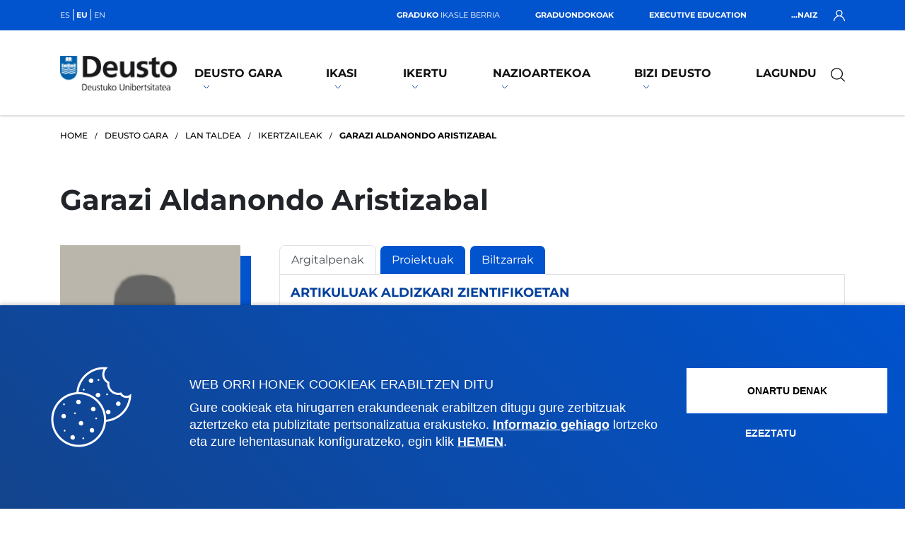

--- FILE ---
content_type: text/html; charset=UTF-8
request_url: https://www.deusto.eus/eu/hasiera/deusto-gara/lan-taldea/ikertzaileak/65522/investigador
body_size: 10296
content:



<!DOCTYPE html><html lang="eu"><head>


<!-- feednami -->
<script type="text/javascript" src="https://rss2json.com/gfapi.js" defer></script>
<script src="https://cdn.rawgit.com/sekando/feednami-client/master/releases/1.0.2.min.js" defer></script>
<!-- jquery -->
<script src="/estaticos/ud/js/jquery-3.4.1.min.js" defer></script>
<!-- jflickrfeed -->
<script src="/estaticos/ud/js/jflickrfeed.min.js" defer></script>
<!-- Boostraps js -->
<script src="/estaticos/ud/js/bootstrap.bundle.min.js" defer></script>
<!-- OWL Carousel js -->
<script src="/estaticos/ud/js/owl.carousel.min.js" defer></script>
<!-- Scripts js -->
<script src="/estaticos/ud/js/scripts.min.js" defer></script>
<!-- tablefilter -->
<script src="https://unpkg.com/tablefilter@latest/dist/tablefilter/tablefilter.js"></script>



<!-- Google Tag Manager -->
	<script>
	var idGoogleTagManager='GTM-PDLHGZL';(function(w,d,s,l,i){w[l]=w[l]||[];w[l].push({'gtm.start':
	new Date().getTime(),event:'gtm.js'});var f=d.getElementsByTagName(s)[0],
	j=d.createElement(s),dl=l!='dataLayer'?'&l='+l:'';j.defer=true;j.src=
	'https://www.googletagmanager.com/gtm.js?id='+i+dl;f.parentNode.insertBefore(j,f);
	})(window,document,'script','dataLayer',idGoogleTagManager);</script>
	<!-- End Google Tag Manager --><meta charset="UTF-8"><meta name="HandheldFriendly" content="true" /><meta name="viewport" content="width=device-width, initial-scale=1.0"><link rel="alternate" href="https://www.deusto.es/en/home/we-are-deusto/team/researchers/65522/investigador" hreflang="en" /><link rel="alternate" href="https://www.deusto.es/es/inicio/somos-deusto/equipo/investigadores/65522/investigador" hreflang="es" /><meta name="twitter:card" content="summary_large_image" /><meta name="twitter:site" content="@deusto" /><title>Garazi Aldanondo Aristizabal | Deusto</title><meta property="fb:app_id" content="213204864792" /><meta property="og:title" content="Garazi Aldanondo Aristizabal | Deusto" /><meta name="twitter:title" content="Garazi Aldanondo Aristizabal | Deusto" /><meta name="Description" content="Deustuko Unibertsitateko ikertzaileen zerrenda
" /><meta name="twitter:description" content="Deustuko Unibertsitateko ikertzaileen zerrenda
" /><meta property="og:description" content="Deustuko Unibertsitateko ikertzaileen zerrenda
" /><meta name="Keywords" content='ikertzaileak, deusto, unibertsitatea' /><meta name="twitter:image" content="https://www.deusto.es/estaticos/ud/img/universidad_deusto_rrss.jpg" /><meta property="og:image" content="https://www.deusto.es/estaticos/ud/img/universidad_deusto_rrss.jpg" /><meta name="twitter:url" content="https://www.deusto.eus/eu/hasiera/deusto-gara/lan-taldea/ikertzaileak/65522/investigador" /><meta property="og:url" content="https://www.deusto.eus/eu/hasiera/deusto-gara/lan-taldea/ikertzaileak/65522/investigador" /><meta property="og:type" content="website" /><meta name="twitter:creator" content="@deusto" /><meta name="Autor" content="Universidad de Deusto"/><meta name="Copyright" content="Universidad de Deusto" /><meta name="robots" content="all" />



<link rel="stylesheet" href="/estaticos/ud/fontawesome/css/all.min.css">
<link rel="stylesheet" href="/estaticos/ud/css/owl.carousel.min.css">
<link rel="stylesheet" href="/estaticos/ud/css/owl.theme.default.min.css">
<link rel="stylesheet" href="/estaticos/ud/css/estilos.min.css">
<link rel="shortcut icon" type="image/x-icon" href="/estaticos/ud/favicon.ico"><script>
var language='null';
var site='deusto';
var localizator='1578932541600;1578932678119;1578932700090;1578932700369';
var dispositivo='2';

</script><script async src="https://cse.google.com/cse.js?cx=010784503852750922445:caf-187t_9w"></script></head><body>




<!-- Google Tag Manager (noscript) -->
<noscript><iframe src="https://www.googletagmanager.com/ns.html?id=GTM-PDLHGZL"
height="0" width="0" style="display:none;visibility:hidden"></iframe></noscript>
<!-- End Google Tag Manager (noscript) --><header><nav class="menuEscritorio"><div class="top-bar">


<div class="container"><ul class="navIdiomas"><li><a href="https://www.deusto.es/es/inicio/somos-deusto/equipo/investigadores/65522/investigador">es</a></li><li class="elementoActivo">eu</li><li><a href="https://www.deusto.es/en/home/we-are-deusto/team/researchers/65522/investigador">en</a></li></ul><ul class="navSoy"><li><a href="/eu/hasiera/graduko-ikasle-berriak" title="graduko ikasle berria" ><span>Graduko</span> ikasle berria</a></li><li><a href="/eu/hasiera/masterreko-ikasle-berriak" title="Graduondoko ikasle berriak" ><span>Graduondokoak</span></a></li><li><a href="/eu/hasiera/executive-education-deusto" title="Executive Education" ><span>Executive Education</span></a></li></ul><div class="navLogin"><span>...naiz <img width="16" height="16" src="https://www.deusto.es/estaticos/ud/img/usuario.svg" alt="Icono de usuario"/></span><ul class="navPerfiles"><li><a href="https://ikasleak.deusto.eus/" title="Deustuko ikaslea" target="_blank">Ikaslea</a></li><li><a href="https://alud.deusto.es/" title="Executive Educationeko parte-hartzailea" target="_blank">Executiveko parte-hartzailea</a></li><li><a href="https://alumni.deusto.es/s/?language=eu" title="Deusto Alumni" target="_blank">Alumni</a></li><li><a href="https://empresas.deusto.es/empresas/s/?language=eu" title="Deusto Enpresak" target="_blank">Enpresa</a></li><li><a href="https://intranet.deusto.eus" title="Deustuko langileak" target="_blank">Deustuko langileak</a></li></ul></div></div></div><div class="navegacionEscritorio">


<div class="container"><a href="http://www.deusto.eus/"><img width="168" height="50" src="https://www.deusto.es/estaticos/ud/img/logoDeustoMenu-eu.png" alt="Deustuko Unibertsitarean logoa"></a><ul class="primerNivel"><li class='mglEspecial'><a class='' href='/eu/hasiera/deusto-gara'>Deusto gara<img width="10" height="4" src='https://www.deusto.es/estaticos/ud/img/dropdownMenu.svg' alt=''></a><div class='subpaginas'><div class='container'><ul class='segundoNivel estrecho'><li><a href='/eu/hasiera/deusto-gara/erakundea'>Erakundea</a></li><li><a href='/eu/hasiera/deusto-gara/erakundea/misioa-izaera'>Misioa eta izaera</a></li><li><a href='/eu/hasiera/deusto-gara/erakundea/plan-estrategikoa'>Plan estrategikoa</a></li><li><a href='/eu/hasiera/deusto-gara/erakundea/rankingak'>Ranking-ak</a></li><li><a href='/eu/hasiera/deusto-gara/erakundea/enpresak-erakundeak'>Enpresak eta erakundeak</a></li><li><a href='/eu/hasiera/deusto-gara/erakundea/gardentasuna'>Gardentasuna</a></li><li><a href='/eu/hasiera/deusto-gara/erakundea/2030agenda'>2030 Agenda</a></li><li><a href='/eu/hasiera/deusto-gara/erakundea/campus-social'>Campus social</a></li><li><a href='/eu/hasiera/deusto-gara/erakundea/garate-dohatsua'>Garate Dohatsua</a></li></ul><ul class='segundoNivel estrecho'><li><a href='/eu/hasiera/deusto-gara/fakultateak'>Fakultateak</a></li><li><a href='/eu/hasiera/deusto-gara/fakultateak/osasun-zientziak'>Osasun Zientziak</a></li><li><a href='/eu/hasiera/deusto-gara/fakultateak/gizarte-giza-zientziak'>Gizarte eta Giza Zientziak</a></li><li><a href='/eu/hasiera/deusto-gara/fakultateak/zuzenbidea'>Zuzenbidea</a></li><li><a href='/eu/hasiera/deusto-gara/fakultateak/deusto-business-school'>Deusto Business School</a></li><li><a href='/eu/hasiera/deusto-gara/fakultateak/hezkuntza-kirola'>Hezkuntza eta Kirola</a></li><li><a href='/eu/hasiera/deusto-gara/fakultateak/ingeniaritza'>Ingeniaritza</a></li><li><a href='/eu/hasiera/deusto-gara/fakultateak/teologia'>Teologia</a></li></ul><ul class='segundoNivel estrecho'><li><a href='/eu/hasiera/deusto-gara/estrategia-akademikoa'>Estrategia akademikoa</a></li><li><a href='/eu/hasiera/deusto-gara/estrategia-akademikoa/deustuko-hezkuntza-eredua'>DUko Hezkuntza Eredua</a></li><li><a href='/eu/hasiera/deusto-gara/estrategia-akademikoa/deustuko-dual-eredua'>DUko eredu duala</a></li><li><a href='/eu/hasiera/deusto-gara/estrategia-akademikoa/online-modalitatea'>DUko online modalitatea</a></li><li><a href='/eu/hasiera/deusto-gara/estrategia-akademikoa/irakaskuntzaren-berrikuntza'>Irakaskuntzaren Berrikuntza</a></li><li><a href='/eu/hasiera/deusto-gara/estrategia-akademikoa/adimen-artifiziala'>Adimen artifiziala</a></li><li><a href='/eu/hasiera/deusto-gara/estrategia-akademikoa/kalitate'>Kalitate bermea</a></li></ul><ul class='segundoNivel estrecho'><li><a href='/eu/hasiera/deusto-gara/lan-taldea'>Lan taldea</a></li><li><a href='/eu/hasiera/deusto-gara/lan-taldea/agintariak'>Agintariak</a></li><li><a href='/eu/hasiera/deusto-gara/lan-taldea/irakasleak'>Irakasleak</a></li><li><a href='/eu/hasiera/deusto-gara/lan-taldea/ikertzaileak'>Ikertzaileak</a></li><li><a href='/eu/hasiera/deusto-gara/lan-taldea/aldezlea'>Aldezlea</a></li><li><a href='/eu/hasiera/deusto-gara/lan-taldea/lan-egin-deustun'>Egin lan Deustun</a></li></ul><ul class='segundoNivel estrecho'><li><a href='/eu/hasiera/deusto-gara/ikastegiak'>Ikastegiak</a></li><li><a href='/eu/hasiera/deusto-gara/ikastegiak/campusak-egoitzak'>Campusak eta egoitzak</a></li><li><a href='/eu/hasiera/deusto-gara/ikastegiak/atxikitako-zentroak'>Atxikitako zentroak</a></li><li><a href='/eu/hasiera/deusto-gara/ikastegiak/katedrak'>Katedrak</a></li><li><a href='/eu/hasiera/deusto-gara/ikastegiak/institutuak'>Institutuak</a></li><li><a href='/eu/hasiera/deusto-gara/ikastegiak/beste-ikastegi-batzuk'>Beste ikastegi batzuk</a></li></ul></div></div></li><li class='mglEspecial'><a class='' href='/eu/hasiera/ikasi'>Ikasi<img width="10" height="4" src='https://www.deusto.es/estaticos/ud/img/dropdownMenu.svg' alt=''></a><div class='subpaginas'><div class='container'><ul class='segundoNivel estrecho'><li><a href='/eu/hasiera/ikasi/ikasketak'>Ikasketak</a></li><li><a href='/eu/hasiera/ikasi/ikasketak/graduak'>Graduak eta gradu bikoitzak </a></li><li><a href='/eu/hasiera/ikasi/ikasketak/masterrak-espezializazioak'>Masterrak eta espezializazioak</a></li><li><a href='/eu/hasiera/ikasi/ikasketak/executive-education'>Executive Education</a></li><li><a href='/eu/hasiera/ikasi/ikasketak/doktoregoak'>Doktoregoak</a></li><li><a href='/eu/hasiera/ikasi/ikasketak/ikastaroak-mintegiak'>Ikastaroak eta mintegiak</a></li><li><a href='/eu/hasiera/ikasi/ikasketak/hizkuntzak'>Hizkuntzak</a></li><li><a href='/eu/hasiera/ikasi/ikasketak/study-abroad'>Study abroad</a></li><li><a href='/eu/hasiera/ikasi/ikasketak/summer-school'>Summer School</a></li></ul><ul class='segundoNivel estrecho'><li><a href='/eu/hasiera/ikasi/ate-irekiak'>Ate irekiak</a></li><li><a href='/eu/hasiera/ikasi/ate-irekiak/graduak'>Graduak</a></li><li><a href='/eu/hasiera/ikasi/ate-irekiak/graduondokoak'>Graduondokoak</a></li></ul><ul class='segundoNivel estrecho'><li><a href='/eu/hasiera/ikasi/onarpena'>Onarpena</a></li><li><a href='/eu/hasiera/ikasi/onarpena/graduak'>Graduak</a></li><li><a href='/eu/hasiera/ikasi/onarpena/graduondokoak'>Graduondokoak</a></li><li><a href='/eu/hasiera/ikasi/onarpena/doktoregoak'>Doktoregoa</a></li><li><a href='/eu/hasiera/ikasi/onarpena/hizkuntzak'>Hizkuntzak</a></li></ul><ul class='segundoNivel estrecho'><li><a href='/eu/hasiera/ikasi/bekak-laguntzak'>Bekak eta laguntzak</a></li><li><a href='/eu/hasiera/ikasi/bekak-laguntzak/graduak'>Graduak</a></li><li><a href='/eu/hasiera/ikasi/bekak-laguntzak/graduondokoak'>Graduondokoak</a></li><li><a href='/eu/hasiera/ikasi/bekak-laguntzak/doktoregoak'>Doktoregoa</a></li><li><a href='/eu/hasiera/ikasi/bekak-laguntzak/doktoretzaondoko'>Doktoretza-ondorengo bekak</a></li></ul><ul class='segundoNivel estrecho'><li><a href='/eu/hasiera/ikasi/baldintza-ekonomikoak'>Baldintza ekonomikoak</a></li><li><a href='/eu/hasiera/ikasi/baldintza-ekonomikoak/graduak'>Graduak</a></li><li><a href='/eu/hasiera/ikasi/baldintza-ekonomikoak/graduondokoak'>Graduondokoak</a></li><li><a href='/eu/hasiera/ikasi/baldintza-ekonomikoak/doktoregoak'>Doktoregoak</a></li></ul></div></div></li><li class='mglEspecial'><a class='' href='/eu/hasiera/ikerkuntza'>Ikertu<img width="10" height="4" src='https://www.deusto.es/estaticos/ud/img/dropdownMenu.svg' alt=''></a><div class='subpaginas'><div class='container'><ul class='segundoNivel estrecho'><li><a href='/eu/hasiera/ikerkuntza/nor-den-nor'>Nor den nor</a></li><li><a href='/eu/hasiera/ikerkuntza/nor-den-nor/ikertzaileak'>Ikertzaileak</a></li><li><a href='/eu/hasiera/ikerkuntza/nor-den-nor/ikertaldeak'>Ikertaldeak</a></li><li><a href='/eu/hasiera/ikerkuntza/nor-den-nor/ikerketa-zentroak'>Ikerketa zentroak</a></li><li><a href='/eu/hasiera/ikerkuntza/nor-den-nor/doktorego-eskola'>Doktorego Eskola</a></li><li><a href='/eu/hasiera/ikerkuntza/nor-den-nor/ikerketarako-laguntza'>Ikerketarako laguntza</a></li></ul><ul class='segundoNivel estrecho'><li><a href='/eu/hasiera/ikerkuntza/ekoizpen-jarduera-zientifikoa'>Ekoizpen eta jarduera zientifikoa</a></li><li><a href='/eu/hasiera/ikerkuntza/ekoizpen-jarduera-zientifikoa/jakintza-arloak'>Jakintza arloak</a></li><li><a href='/eu/hasiera/ikerkuntza/ekoizpen-jarduera-zientifikoa/ikerketa-proiektuak'>Ikerketa proiektuak</a></li><li><a href='/eu/hasiera/ikerkuntza/ekoizpen-jarduera-zientifikoa/argitalpen-zientifikoak'>Argitalpen zientifikoak</a></li></ul><ul class='segundoNivel estrecho'><li><a href='/eu/hasiera/ikerkuntza/transferentzia-gizarte-eragina'>Transferentzia eta Gizarte Eragina</a></li><li><a href='/eu/hasiera/ikerkuntza/transferentzia-gizarte-eragina/transferentzia-berrikuntza'>Transferentzia eta berrikuntza</a></li><li><a href='/eu/hasiera/ikerkuntza/transferentzia-gizarte-eragina/gizarte-eragina-zabalkunde-zientifikoa'>Gizarte eragina eta zabalkunde zientifikoa</a></li></ul></div></div></li><li class='mglEspecial'><a class='' href='/eu/hasiera/nazioartekoa'>Nazioartekoa<img width="10" height="4" src='https://www.deusto.es/estaticos/ud/img/dropdownMenu.svg' alt=''></a><div class='subpaginas'><div class='container'><ul class='segundoNivel estrecho'><li><a href='/eu/hasiera/nazioartekoa/nazioarteko-ikasleak'>Nazioarteko ikasleak</a></li><li><a href='/eu/hasiera/nazioartekoa/nazioarteko-ikasleak/eskaintza-akademikoa'>Eskaintza akademikoa</a></li><li><a href='/eu/hasiera/nazioartekoa/nazioarteko-ikasleak/mugikortasun-fisikoa'>Mugikortasun fisikoa</a></li><li><a href='/eu/hasiera/nazioartekoa/nazioarteko-ikasleak/mugikortasun-birtuala'>Mugikortasun birtuala</a></li><li><a href='/eu/hasiera/nazioartekoa/nazioarteko-ikasleak/praktiketako-mugikortasuna'>Praktiketako mugikortasuna</a></li></ul><ul class='segundoNivel estrecho'><li><a href='/eu/hasiera/nazioartekoa/outgoing-mugikortasuna'>Outgoing mugikortasuna</a></li><li><a href='/eu/hasiera/nazioartekoa/outgoing-mugikortasuna/ikasketen-mugikortasuna'>Ikasketen mugikortasuna</a></li><li><a href='/eu/hasiera/nazioartekoa/outgoing-mugikortasuna/sicue-mugikortasuna'>SICUE mugikortasuna</a></li><li><a href='/eu/hasiera/nazioartekoa/outgoing-mugikortasuna/praktiken-mugikortasuna'>Praktiken mugikortasuna</a></li></ul><ul class='segundoNivel estrecho'><li><a href='/eu/hasiera/nazioartekoa/deusto-globala'>Deusto globala</a></li></ul><ul class='segundoNivel estrecho'><li><a href='/eu/hasiera/nazioartekoa/hezkuntza-lankidetzako-nazioarteko-proiektuak'>Hezkuntza lankidetzako nazioarteko proiektuak</a></li><li><a href='/eu/hasiera/nazioartekoa/hezkuntza-lankidetzako-nazioarteko-proiektuak/21-27-programa'>ERASMUS+ programa 21-27</a></li><li><a href='/eu/hasiera/nazioartekoa/hezkuntza-lankidetzako-nazioarteko-proiektuak/14-20-programa'>ERASMUS+ programa 14-20</a></li><li><a href='/eu/hasiera/nazioartekoa/hezkuntza-lankidetzako-nazioarteko-proiektuak/beste-programa-batzuk'>Beste programa batzuk</a></li></ul></div></div></li><li class='mglEspecial'><a class='' href='/eu/hasiera/bizi'>Bizi Deusto<img width="10" height="4" src='https://www.deusto.es/estaticos/ud/img/dropdownMenu.svg' alt=''></a><div class='subpaginas'><div class='container'><ul class='segundoNivel estrecho'><li><a href='/eu/hasiera/bizi/gaurkotasuna'>Gaurkotasuna</a></li><li><a href='/eu/hasiera/bizi/gaurkotasuna/albisteak'>Albisteak</a></li><li><a href='/eu/hasiera/bizi/gaurkotasuna/deusto-urtekaria'>Deusto urtekaria</a></li><li><a href='/eu/hasiera/bizi/gaurkotasuna/aldizkariak'>Aldizkariak</a></li><li><a href='/eu/hasiera/bizi/gaurkotasuna/sare-sozialak'>Sare sozialak</a></li><li><a href='/eu/hasiera/bizi/gaurkotasuna/prentsa'>Prentsa</a></li><li><a href='/eu/hasiera/bizi/gaurkotasuna/deustobarometro-soziala'>Deustobarometro soziala</a></li></ul><ul class='segundoNivel estrecho'><li><a href='/eu/hasiera/bizi/ekitaldiak'>Ekitaldiak</a></li><li><a href='/eu/hasiera/bizi/ekitaldiak/deustoforum'>DeustoForum</a></li><li><a href='/eu/hasiera/bizi/ekitaldiak/enplegu-ekintzailetza-foroa'>Enplegu eta ekintzailetza foroa</a></li><li><a href='/eu/hasiera/bizi/ekitaldiak/danborrada'>Danborrada</a></li><li><a href='/eu/hasiera/bizi/ekitaldiak/ignaziotar-urtea'>Ignaziotar urtea</a></li></ul><ul class='segundoNivel estrecho'><li><a href='/eu/hasiera/bizi/deusto-campus'>Deusto Campus</a></li><li><a href='/eu/hasiera/bizi/deusto-campus/fedea'>Fedea</a></li><li><a href='/eu/hasiera/bizi/deusto-campus/elkartasuna'>Elkartasuna</a></li><li><a href='/eu/hasiera/bizi/deusto-campus/ekologia'>Ekologia</a></li><li><a href='/eu/hasiera/bizi/deusto-campus/kultura'>Kultura</a></li><li><a href='/eu/hasiera/bizi/deusto-campus/kirola'>Kirola</a></li></ul><ul class='segundoNivel estrecho'><li><a href='/eu/hasiera/bizi/informazio-akademikoa'>Informazio akademikoa</a></li><li><a href='/eu/hasiera/bizi/informazio-akademikoa/egutegi-akademikoa'>Egutegi akademikoa</a></li><li><a href='/eu/hasiera/bizi/informazio-akademikoa/arau-akademikoak'>Arau akademikoak</a></li><li><a href='/eu/hasiera/bizi/informazio-akademikoa/gestio-akademikoak'>Gestio akademikoak</a></li><li><a href='/eu/hasiera/bizi/informazio-akademikoa/ikasleen-ordezkaritza'>Ikasleen ordezkaritza eta orlak</a></li><li><a href='/eu/hasiera/bizi/informazio-akademikoa/balioei-buruzko-giza-prestakuntza'>Balioei buruzko Giza Prestakuntzako modulua</a></li></ul><ul class='segundoNivel estrecho'><li><a href='/eu/hasiera/bizi/zerbitzuak'>Zerbitzuak</a></li><li><a href='/eu/hasiera/bizi/zerbitzuak/liburutegia'>Liburutegia</a></li><li><a href='/eu/hasiera/bizi/zerbitzuak/ostatua'>Ostatua</a></li><li><a href='/eu/hasiera/bizi/zerbitzuak/ikastetxe-nagusia'>Deusto Ikastetxe Nagusia</a></li><li><a href='/eu/hasiera/bizi/zerbitzuak/aniztasun-unitatea'>Aniztasuneko Unitatea</a></li><li><a href='/eu/hasiera/bizi/zerbitzuak/orientazio-zerbitzua'>Orientazio Zerbitzua</a></li><li><a href='/eu/hasiera/bizi/zerbitzuak/enplegua-orientazioa'>Enplegua eta orientazioa</a></li><li><a href='/eu/hasiera/bizi/zerbitzuak/unibertsitateko-artxiboa'>Unibertsitateko artxiboa</a></li><li><a href='/eu/hasiera/bizi/zerbitzuak/informazio-praktikoa'>Informazio praktikoa</a></li></ul></div></div></li><li class='mglEspecial'><a class='' href='https://www.deusto.es/colabora/' target='_blank'>Lagundu</a></li></ul><div class="bloqueBuscador">




<div class="triggerBuscadorGoogle"><img width="32" height="32" src="https://www.deusto.es/estaticos/ud/img/lupa.svg" alt="Lupa para buscar"><img class="oculto" width="32" height="32" src="https://www.deusto.es/estaticos/ud/img/cerrarModalNegra.svg" alt="Cerrar"></div><div class="buscadorGoogle"><div class="search-form"><form action="#" method="get"><div class="container"><label></label><div><div class="gcse-search"></div></div></div></form></div></div></div></div></div></nav></header><section class="detalleInvestigador"><div class="container">




<nav class="caminoMigas"><ul><li><a href="http://www.deusto.eus/">Home</a></li><li><a href="/eu/hasiera/deusto-gara">Deusto gara</a></li><li><a href="/eu/hasiera/deusto-gara/lan-taldea">Lan taldea</a></li><li><a href="/eu/hasiera/deusto-gara/lan-taldea/ikertzaileak">Ikertzaileak</a></li><li><span>Garazi Aldanondo Aristizabal</span></li></ul></nav></div><div class="fichaProfesor"><div class="container"><h1 class="detalleTitulo">garazi aldanondo aristizabal</h1><div class="row"><div class="col-lg-3"><div class="row"><div class="col-lg-12"><div class="fotoProfe"><img width="249" height="255" src="https://www.deusto.es/estaticos/ud/img/nofotoprofesor.jpg" alt="Imagen del profesor garazi aldanondo aristizabal" title="Imagen del profesor garazi aldanondo aristizabal" loading="lazy"><div class="capaImagen"></div></div></div><div class="col-lg-12 fichaProfe"><ul><li><p>Area</p><p>Facultad de Ciencias de la Salud</p></li><li><p>Departamentua</p><p>Fisioterapia</p></li><li><p>Email:</p><a href="mailto:&#103;&#97;&#114;&#97;&#122;&#105;&#46;&#97;&#108;&#100;&#97;&#110;&#111;&#110;&#100;&#111;&#64;&#100;&#101;&#117;&#115;&#116;&#111;&#46;&#101;&#115;" title="Pincha aquÃ­ para contactar con esta persona">&#103;&#97;&#114;&#97;&#122;&#105;&#46;&#97;&#108;&#100;&#97;&#110;&#111;&#110;&#100;&#111;&#64;&#100;&#101;&#117;&#115;&#116;&#111;&#46;&#101;&#115;</a></li></ul></div></div></div><div class="col-lg-9 infoProfe"><div class="tabs"><nav><div class="nav nav-tabs" id="nav-tab" role="tablist"><a class="nav-item nav-link active" id="nav-publicaciones-tab" data-toggle="tab" href="#nav-publicaciones" role="tab" aria-controls="nav-publicaciones" aria-selected="true">Argitalpenak</a><a class="nav-item nav-link " id="nav-proyectos-tab" data-toggle="tab" href="#nav-proyectos" role="tab" aria-controls="nav-proyectos" aria-selected="false">Proiektuak</a><a class="nav-item nav-link " id="nav-congresos-tab" data-toggle="tab" href="#nav-congresos" role="tab" aria-controls="nav-congresos" aria-selected="false">Biltzarrak</a></div></nav><div class="tab-content" id="nav-tabContent"><div class="tab-pane fade show active" id="nav-publicaciones" role="tabpanel" aria-labelledby="nav-publicaciones-tab"><p class="tipoPublicacion">Artikuluak aldizkari zientifikoetan</p><div class="publicacion"><a href="https://doi.org/10.3390/biomedicines11020253" target="_blank"><p class="tituloPublicacion">Pharmacokinetic evaluation of new drugs using a multi-labelling approach and PET imaging: application to a drug candidate with potential application in neuromuscular disorders / Biomedicines</p></a><p class="lineado">Aldanondo Aristizabal, Garazi</p><p>ISBNAR: <span>2227-9059</span> / Bolumena: <span>253</span> / Aldizkari-zenbakia: <span>11</span> / Hasiera-orria: <span>1</span> / Amaiera-orria: <span>23</span> / 
																				Data: <span>2023</span>
																		</p></div><div class="publicacion"><a href="https://doi.org/10.1016/j.ejmech.2021.113160" target="_blank"><p class="tituloPublicacion">Discovery of a novel family of FKBP12 "reshapers" and their use as calcium modulators in skeletal muscle under nitro-oxidative stress / European Journal of Medicinal Chemistry</p></a><p class="lineado">Aldanondo Aristizabal, Garazi</p><p>ISBNAR: <span>0223-5234</span> / Bolumena: <span>213</span> / Aldizkari-zenbakia: <span>113160</span> / 
																				Data: <span>2021</span>
																		</p></div><div class="publicacion"><a href="https://doi.org/10.1073/pnas.1802425115" target="_blank"><p class="tituloPublicacion">Monitoring disease activity noninvasively in the mdx model of Duchenne muscular dystrophy / Proceedings of the National Academy of Sciences of the United States of America</p></a><p class="lineado">Aldanondo Aristizabal, Garazi</p><p>ISBNAR: <span>0027-8424</span> / Bolumena: <span>115</span> / Aldizkari-zenbakia: <span>30</span> / Hasiera-orria: <span>7741</span> / Amaiera-orria: <span>7746</span> / 
																				Data: <span>2018</span>
																		</p></div><div class="publicacion"><a href="https://doi.org/10.1017/erm.2016.9" target="_blank"><p class="tituloPublicacion">Calpain 3 deficiency affects SERCA expression and function in the skeletal muscle / Expert Reviews in Molecular Medicine</p></a><p class="lineado">Aldanondo Aristizabal, Garazi</p><p>ISBNAR: <span>1462-3994</span> / Bolumena: <span>18</span> / Aldizkari-zenbakia: <span>E7</span> / 
																				Data: <span>2016</span>
																		</p></div>
																<p class="tipoPublicacion">Liburuen kapituluak</p>
															   
																	<div class="publicacion">
																		
																			<p class="tituloPublicacion">La metodología Escape Room para favorecer el trabajo en equipo / Retos en la transformación de los entornos de aprendizaje en educación superior</p>
																		
																			<p class="lineado">Sagarduy De La Mar, Josu; Villanueva Ruiz, Iker; Casado Zumeta, Xabat; Aldanondo Aristizabal, Garazi</p>
																		
																		<p>
																		
																			ISBNCO: <span>9788413574080</span> /
																		
																			Data: <span>2025</span> 
																		

																		</p>
																	</div>
															   
																	<div class="publicacion">
																		
																			<p class="tituloPublicacion">A novel functional in vitro model that recapitulates human muscle disorders / Muscle Cell and Tissue</p>
																		
																			<p class="lineado">Aldanondo Aristizabal, Garazi</p>
																		
																		<p>
																		
																			ISBNCO: <span>978-953-51-6092-2</span> /
																		
																			Data: <span>2018</span> 
																		

																		</p>
																	</div>
															   
														   </div><div class="tab-pane fade " id="nav-congresos" role="tabpanel" aria-labelledby="nav-congresos-tab"><div class="publicacion">
																<p class="tituloPublicacion">Communication skills and psychological distress related to Simulation-based learning compared to case-based traditional learning in physiotherapy education degree: a crossover study</p>
															
																<p class="lineado">Araolaza Arrieta, Maialen; Ondarra Zubeldia, Olalla; Lamarain Altuna, Maider; Arbillaga Etxarri, Ane; Lozano Real, Garbiñe; García Rodríguez, Ana; Aldanondo Aristizabal, Garazi; Iglesias Gaspar, Mayte</p>
															
															<p>
															
																Biltzarraren izena: <span>Communication skills and psychological distress related to Simulation-based learning compared to case-based traditional learning in physiotherapy education degree: a crossover study</span> /
															
																Herrialdea: <span>España</span> /
															
																Web: <span>https://www.sesam-web.org/events/event/sesam-valencia-2025/</span> /
															
																Argitalpenaren izena: <span>Communication skills and psychological distress related to Simulation-based learning compared to case-based traditional learning in physiotherapy education degree: a crossover study</span> /
															
																Hasiera-data: <span>2025/06/25 </span> /
																Amaiera-data: <span>2025/06/27 </span> 
															</p></div><div class="publicacion">
																<p class="tituloPublicacion">Contribución 1 del simposio: Co-creación de una intervención para el empoderamiento femenino: estrategia para deprescribir benzodiacepinas e hipnóticos Z desde Atención Primaria</p>
															
																<p class="lineado">Las Hayas Rodríguez, Carlota; Cuesta Zigorraga, Amaia; Aldanondo Aristizabal, Garazi; Sanchez Sanchez, Clara</p>
															
															<p>
															
																Biltzarraren izena: <span>Contribución 1 del simposio: Co-creación de una intervención para el empoderamiento femenino: estrategia para deprescribir benzodiacepinas e hipnóticos Z desde Atención Primaria</span> /
															
																ISBN: <span>cicfem</span> /
															
																Herrialdea: <span>España</span> /
															
																Web: <span>https://www.cicfem.com/</span> /
															
																Argitalpenaren izena: <span>Contribución 1 del simposio: Co-creación de una intervención para el empoderamiento femenino: estrategia para deprescribir benzodiacepinas e hipnóticos Z desde Atención Primaria</span> /
															
																Hasiera-data: <span>2025/03/07 </span> /
																Amaiera-data: <span>2025/03/08 </span> 
															</p></div><div class="publicacion">
																<p class="tituloPublicacion">Novel RyR modulators for dystrophinopathies</p>
															
																<p class="lineado">Aldanondo Aristizabal, Garazi</p>
															
															<p>
															
																Biltzarraren izena: <span>Novel RyR modulators for dystrophinopathies</span> /
															
																Argitalpenaren izena: <span>Novel RyR modulators for dystrophinopathies</span> /
															
																Hasiera-data: <span>2016/09/02 </span> /
																Amaiera-data: <span>2016/09/06 </span> 
															</p></div><div class="publicacion">
																<p class="tituloPublicacion">Effect of a novel modulator of ryanodine receptors in mouse and human models of Duchenne muscular dystrophy</p>
															
																<p class="lineado">Aldanondo Aristizabal, Garazi</p>
															
															<p>
															
																Biltzarraren izena: <span>Effect of a novel modulator of ryanodine receptors in mouse and human models of Duchenne muscular dystrophy</span> /
															
																Argitalpenaren izena: <span>Effect of a novel modulator of ryanodine receptors in mouse and human models of Duchenne muscular dystrophy</span> /
															
																Data: <span>2016/06/27 </span> 
															</p></div><div class="publicacion">
																<p class="tituloPublicacion">Alteration of calcium handling proteins in human in vitro models of limb girdle muscular dystrophy type 2A (LGMD2A).</p>
															
																<p class="lineado">Aldanondo Aristizabal, Garazi</p>
															
															<p>
															
																Biltzarraren izena: <span>Alteration of calcium handling proteins in human in vitro models of limb girdle muscular dystrophy type 2A (LGMD2A).</span> /
															
																Argitalpenaren izena: <span>Alteration of calcium handling proteins in human in vitro models of limb girdle muscular dystrophy type 2A (LGMD2A).</span> /
															
																Data: <span>2016/06/27 </span> 
															</p></div><div class="publicacion">
																<p class="tituloPublicacion">Alteration of calcium homeostasis in human in vitro models of limb girdle muscular dystrophy type 2A (LGMD2A).</p>
															
																<p class="lineado">Aldanondo Aristizabal, Garazi</p>
															
															<p>
															
																Biltzarraren izena: <span>Alteration of calcium homeostasis in human in vitro models of limb girdle muscular dystrophy type 2A (LGMD2A).</span> /
															
																Argitalpenaren izena: <span>Alteration of calcium homeostasis in human in vitro models of limb girdle muscular dystrophy type 2A (LGMD2A).</span> /
															
																Hasiera-data: <span>2016/03/14 </span> /
																Amaiera-data: <span>2016/03/18 </span> 
															</p></div><div class="publicacion">
																<p class="tituloPublicacion">Treatment of mdx mice with novel RyR1 stabilizers ameliorate muscular dystrophy progression.</p>
															
																<p class="lineado">Aldanondo Aristizabal, Garazi</p>
															
															<p>
															
																Biltzarraren izena: <span>Treatment of mdx mice with novel RyR1 stabilizers ameliorate muscular dystrophy progression.</span> /
															
																Argitalpenaren izena: <span>Treatment of mdx mice with novel RyR1 stabilizers ameliorate muscular dystrophy progression.</span> /
															
																Hasiera-data: <span>2015/09/21 </span> /
																Amaiera-data: <span>2015/09/25 </span> 
															</p></div><div class="publicacion">
																<p class="tituloPublicacion">Effect of a novel modulator of ryanodine receptor 1 in the mdx mouse model of Duchenne muscular dystrophy.</p>
															
																<p class="lineado">Aldanondo Aristizabal, Garazi</p>
															
															<p>
															
																Biltzarraren izena: <span>Effect of a novel modulator of ryanodine receptor 1 in the mdx mouse model of Duchenne muscular dystrophy.</span> /
															
																Argitalpenaren izena: <span>Effect of a novel modulator of ryanodine receptor 1 in the mdx mouse model of Duchenne muscular dystrophy.</span> /
															
																Data: <span>2014/07/09 </span> 
															</p></div><div class="publicacion">
																<p class="tituloPublicacion">Altered SERCA expression and function in limb girdle muscular dystrophy 2A.</p>
															
																<p class="lineado">Aldanondo Aristizabal, Garazi</p>
															
															<p>
															
																Biltzarraren izena: <span>Altered SERCA expression and function in limb girdle muscular dystrophy 2A.</span> /
															
																Argitalpenaren izena: <span>Altered SERCA expression and function in limb girdle muscular dystrophy 2A.</span> /
															
																Data: <span>2014/07/09 </span> 
															</p></div><div class="publicacion">
																<p class="tituloPublicacion">New evidence for calcium mishandling in human Calpain 3 deficient myotubes.</p>
															
																<p class="lineado">Aldanondo Aristizabal, Garazi</p>
															
															<p>
															
																Biltzarraren izena: <span>New evidence for calcium mishandling in human Calpain 3 deficient myotubes.</span> /
															
																Argitalpenaren izena: <span>New evidence for calcium mishandling in human Calpain 3 deficient myotubes.</span> /
															
																Hasiera-data: <span>2013/09/21 </span> /
																Amaiera-data: <span>2013/09/25 </span> 
															</p></div><div class="publicacion">
																<p class="tituloPublicacion">Effect of calpain 3 defficiency on calcium homeostasis.</p>
															
																<p class="lineado">Aldanondo Aristizabal, Garazi</p>
															
															<p>
															
																Biltzarraren izena: <span>Effect of calpain 3 defficiency on calcium homeostasis.</span> /
															
																Argitalpenaren izena: <span>Effect of calpain 3 defficiency on calcium homeostasis.</span> /
															
																Data: <span>2013/07/08 </span> 
															</p></div><div class="publicacion">
																<p class="tituloPublicacion">Preclinical characterization of ryanodine receptor stabilizers in muscular dystrophies.</p>
															
																<p class="lineado">Aldanondo Aristizabal, Garazi</p>
															
															<p>
															
																Biltzarraren izena: <span>Preclinical characterization of ryanodine receptor stabilizers in muscular dystrophies.</span> /
															
																Argitalpenaren izena: <span>Preclinical characterization of ryanodine receptor stabilizers in muscular dystrophies.</span> /
															
																Hasiera-data: <span>2013/04/16 </span> /
																Amaiera-data: <span>2013/04/17 </span> 
															</p></div><div class="publicacion">
																<p class="tituloPublicacion">Efecto de nuevos moduladores del receptor de rianodina en modelos animales de distrofia muscular.</p>
															
																<p class="lineado">Aldanondo Aristizabal, Garazi</p>
															
															<p>
															
																Biltzarraren izena: <span>Efecto de nuevos moduladores del receptor de rianodina en modelos animales de distrofia muscular.</span> /
															
																Herrialdea: <span>España</span> /
															
																Argitalpenaren izena: <span>Efecto de nuevos moduladores del receptor de rianodina en modelos animales de distrofia muscular.</span> /
															
																Hasiera-data: <span>2012/12/12 </span> /
																Amaiera-data: <span>2012/12/15 </span> 
															</p></div><div class="publicacion">
																<p class="tituloPublicacion">Effect of S107 on human primary and fibroblast-derived myotubes</p>
															
																<p class="lineado">Aldanondo Aristizabal, Garazi</p>
															
															<p>
															
																Biltzarraren izena: <span>Effect of S107 on human primary and fibroblast-derived myotubes</span> /
															
																Argitalpenaren izena: <span>Effect of S107 on human primary and fibroblast-derived myotubes</span> /
															
																Hasiera-data: <span>2012/09/01 </span> /
																Amaiera-data: <span>2012/09/05 </span> 
															</p></div></div><div class="tab-pane fade " id="nav-proyectos" role="tabpanel" aria-labelledby="nav-proyectos-tab"><div class="publicacion">
																<p class="tituloPublicacion">NAuMED: Nuevos nanomateriales basados en nanopartículas de oro con aplicaciones biomédicas-II</p>
															
																<p>Aldanondo Aristizabal, Garazi</p>
															
															<p>
															
																Hasiera-data: <span>2022/01/01 </span> /
																Amaiera-data: <span>2022/12/31 </span> 
																
															</p>
														</div>
													<div class="publicacion">
																<p class="tituloPublicacion">NAuMED: Nuevos nanomateriales basados en nanopartículas de oro con aplicaciones biomédicas-I</p>
															
																<p>Aldanondo Aristizabal, Garazi</p>
															
															<p>
															
																Hasiera-data: <span>2021/01/01 </span> /
																Amaiera-data: <span>2021/12/31 </span> 
																
															</p>
														</div>
													<div class="publicacion">
																<p class="tituloPublicacion">GAMMAREGEN: Poli(ácido gamma glutámico) como un nuevo e innovador ingrediente para el desarrollo de productos sanitarios: gota oftalmológica de larga duración</p>
															
																<p>Aldanondo Aristizabal, Garazi</p>
															
															<p>
															
																Hasiera-data: <span>2020/01/01 </span> /
																Amaiera-data: <span>2022/11/30 </span> 
																
															</p>
														</div>
													<div class="publicacion">
																<p class="tituloPublicacion">Potencial terapeútico de los compuestos ahulken frente a los deficits musculares y cognitivos en la distrofia muscular de duchenne</p>
															
																<p>Aldanondo Aristizabal, Garazi; Vallejo Illarramendi, Ainara</p>
															
															<p>
															
																Hasiera-data: <span>2018/01/01 </span> /
																Amaiera-data: <span>2022/06/30 </span> 
																
															</p>
														</div>
													<div class="publicacion">
																<p class="tituloPublicacion">Validación de nuevos compuestos terapeúticos para la distrofia muscular de duchenne</p>
															
																<p>Aldanondo Aristizabal, Garazi; Vallejo Illarramendi, Ainara</p>
															
															<p>
															
																Hasiera-data: <span>2016/01/01 </span> /
																Amaiera-data: <span>2020/01/19 </span> 
																
															</p>
														</div>
													</div></div></div></div></div></div></div></section><footer><div class="container"><div class="pieSuperior">


<div class="row"><ul class="col-xl-3 col-lg-3"><li><span >Fakultateak <img width="10" height="4" src="https://www.deusto.es/estaticos/ud/img/dropdownMenu.svg" alt="Botón desplegable"></span></li><li><a href="https://www.deusto.eus/eu/hasiera/deusto-gara/fakultateak/osasun-zientziak" target="_blank" title="Osasun Zientziak">Osasun Zientziak</a></li><li><a href="https://www.deusto.eus/eu/hasiera/deusto-gara/fakultateak/gizarte-giza-zientziak" target="_blank" title="Gizarte eta Giza Zientziak">Gizarte eta Giza Zientziak</a></li><li><a href="https://www.deusto.eus/eu/hasiera/deusto-gara/fakultateak/zuzenbidea" target="_blank" title="Zuzenbidea">Zuzenbidea</a></li><li><a href="https://www.deusto.eus/eu/hasiera/deusto-gara/fakultateak/deusto-business-school" target="_blank" title="Deusto Business School">Deusto Business School</a></li><li><a href="https://www.deusto.eus/eu/hasiera/deusto-gara/fakultateak/hezkuntza-kirola" target="_blank" title="Hezkuntza eta Kirola">Hezkuntza eta Kirola</a></li><li><a href="https://www.deusto.eus/eu/hasiera/deusto-gara/fakultateak/ingeniaritza" target="_blank" title="Ingeniaritza">Ingeniaritza</a></li><li><a href="https://www.deusto.eus/eu/hasiera/deusto-gara/fakultateak/teologia" target="_blank" title="Teologia">Teologia</a></li></ul><ul class="col-xl-3 col-lg-3"><li><span >Informazio praktikoa <img width="10" height="4" src="https://www.deusto.es/estaticos/ud/img/dropdownMenu.svg" alt="Botón desplegable"></span></li><li><a href="/eu/hasiera/bizi/informazio-akademikoa/egutegi-akademikoa" target="" title="Deustuko egutegi akademikoa">Egutegi akademikoa</a></li><li><a href="https://www.deusto.eus/eu/hasiera/bizi/zerbitzuak/liburutegia" target="" title="Deustuko liburutegia">Liburutegia</a></li><li><a href="/eu/hasiera/bizi/deusto-campus" target="" title="Deusto Campus">Deusto Campus</a></li><li><a href="/eu/hasiera/bizi/zerbitzuak/ikastetxe-nagusia" target="_blank" title="Deustuko Ikastetxe Nagusia">Ikastetxe Nagusia</a></li><li><a href="https://alumni.deusto.es/s/?language=eu" target="_blank" title="Deusto Alumni">Deusto Alumni</a></li><li><a href="/eu/hasiera/bizi/zerbitzuak/unibertsitateko-artxiboa" target="" title="Unibertsitateko artxiboa">Unibertsitateko artxiboa</a></li><li><a href="http://www.deusto-publicaciones.es/deusto/index.php/eu/" target="_blank" title="Deustuko argitalpenak">Argitalpenak</a></li></ul><ul class="col-xl-3 col-lg-3"><li><span >Zer berri <img width="10" height="4" src="https://www.deusto.es/estaticos/ud/img/dropdownMenu.svg" alt="Botón desplegable"></span></li><li><a href="https://agenda.deusto.es/eu/" target="_blank" title="Deusto Agenda">Deusto Agenda</a></li><li><a href="/eu/hasiera/bizi/gaurkotasuna/albisteak" target="" title="Berriak">Berriak</a></li><li><a href="https://www.deusto.eus/eu/hasiera/bizi/gaurkotasuna/sare-sozialak" target="_blank" title="Sare sozialak">Sare sozialak</a></li><li><a href="/eu/hasiera/bizi/gaurkotasuna/aldizkariak" target="" title="Deusto Aldizkaria">Deusto Aldizkaria</a></li><li><a href="https://www.deusto.eus/eu/hasiera/bizi/gaurkotasuna/sare-sozialak?redsel=blogs" target="_blank" title="Blogak">Blogak</a></li><li><a href="/eu/hasiera/bizi/gaurkotasuna/prentsa" target="" title="Prentsa kabinetea">Prentsa kabinetea</a></li></ul><ul class="col-xl-3 col-lg-3"><li><span >Gestioak eta tramiteak <img width="10" height="4" src="https://www.deusto.es/estaticos/ud/img/dropdownMenu.svg" alt="Botón desplegable"></span></li><li><a href="https://www.deusto.eus/eu/hasiera/ikasi/onarpena/graduak" target="" title="Graduko ikasketetako onarpena">Graduko onarpena</a></li><li><a href="https://www.deusto.eus/eu/hasiera/ikasi/onarpena/graduondokoak" target="" title="Graduondoko ikasketetako onarpena">Graduondoko onarpena</a></li><li><a href="https://www.deusto.eus/eu/hasiera/ikasi/onarpena/doktoregoak" target="" title="Doktoregoko ikasketetako onarpena">Doktoregoko onarpena</a></li><li><a href="https://www.deusto.eus/eu/hasiera/ikasi/baldintza-ekonomikoak" target="" title="Baldintza ekonomikoak">Baldintza ekonomikoak</a></li><li><a href="https://www.deusto.eus/eu/hasiera/ikasi/bekak-laguntzak" target="" title="Bekak eta laguntzak">Bekak eta laguntzak</a></li><li><a href="/eu/hasiera/bizi/informazio-akademikoa/gestio-akademikoak" target="_blank" title="Gestio akademikoak">Gestio akademikoak</a></li></ul></div><div class="row">
		<ul class="col-xl-3 col-lg-3">
			<li><span>Bilboko campusa</span></li>
			<li><a href="https://360bio.deusto.es/F1Sd6OTDmx/" target="_blank" title="Ezagutu campusa"><img width="13" height="17" src="https://www.deusto.es/estaticos/ud/img/ubicacionPie.svg" alt="Icono ubicación">Ezagutu campusa</a></li>
			<li><a href="tel:+34944139000"><img width="18" height="17" src="https://www.deusto.es/estaticos/ud/img/tfno.svg" alt="Icono ubicación">+34 944 139 000</a></li>
			<!-- <li><a href="javascript:location='mailto:\u0020\u0077\u0065\u0062\u0040\u0064\u0065\u0075\u0073\u0074\u006f\u002e\u0065\u0073';void 0"><img width="18" height="18" src="https://www.deusto.es/estaticos/ud/img/email.svg" alt="Icono email">web@deusto.es</a></li> -->
			<li><a href="/eu/hasiera/harremana" target=""><img width="18" height="18" src="https://www.deusto.es/estaticos/ud/img/email.svg" alt="Jarri gurekin harremanetan">Jarri gurekin harremanetan</a></li>
		</ul>
		<ul class="col-xl-3 col-lg-3">
			<li><span>Donostiako campusa</span></li>
			<li><a href="https://360ss.deusto.es/F18I8tTlmS/" target="_blank" title="Ezagutu campusa"><img width="13" height="17" src="https://www.deusto.es/estaticos/ud/img/ubicacionPie.svg" alt="Icono ubicación">Ezagutu campusa</a></li>
			<li><a href="tel:+34943326600"><img width="18" height="17" src="https://www.deusto.es/estaticos/ud/img/tfno.svg" alt="Icono ubicación">+34 943 326 600</a></li>
			<li><a href="/eu/hasiera/harremana" target=""><img width="18" height="18" src="https://www.deusto.es/estaticos/ud/img/email.svg" alt="Jarri gurekin harremanetan">Jarri gurekin harremanetan</a></li>
		</ul>
		<ul class="col-xl-3 col-lg-3">
			<li><span>Gasteizko egoitza</span></li>
			<li><a href="https://goo.gl/maps/4V2DzhuVDMEDsgFx8" target="_blank" title="Ezagutu egoitza"><img width="13" height="17" src="https://www.deusto.es/estaticos/ud/img/ubicacionPie.svg" alt="Icono ubicación">Ezagutu egoitza</a></li>
			<li><a href="tel:+34945010114 "><img width="18" height="17" src="https://www.deusto.es/estaticos/ud/img/tfno.svg" alt="Icono ubicación">+34 945 010 114</a></li>
			<li><a href="/eu/hasiera/harremana" target=""><img width="18" height="18" src="https://www.deusto.es/estaticos/ud/img/email.svg" alt="Jarri gurekin harremanetan">Jarri gurekin harremanetan</a></li>
		</ul>
		<ul class="col-xl-3 col-lg-3">
			<li><span>Madrilgo egoitza</span></li>
			<li><a href="https://goo.gl/maps/rVqa932MXyuZnkBT6" target="_blank" title="Ezagutu egoitza"><img width="13" height="17" src="https://www.deusto.es/estaticos/ud/img/ubicacionPie.svg" alt="Icono ubicación">Ezagutu egoitza</a></li>
			<li><a href="tel:+34915776189" title="+34 915 77 61 89"><img width="18" height="17" src="https://www.deusto.es/estaticos/ud/img/tfno.svg" alt="Icono ubicación">+34 915 77 61 89</a></li>
			<li><a href="/eu/hasiera/harremana" target=""><img width="18" height="18" src="https://www.deusto.es/estaticos/ud/img/email.svg" alt="Jarri gurekin harremanetan">Jarri gurekin harremanetan</a></li>
		</ul>
	</div></div><div class="pieInferior">




<script>

				function leerCookie( nombre_cookie )
				{
					// Obtener un array con el nombre y valor de una cookie guardados como cadena, en cada posiciÃ³n:
					var aCookies = document.cookie.split(";");
					// Variables auxiliares:
					var contador;
					var posicionSignoIgual;
					var nombreCookie;
					var valorCookie;
					for( contador=0; contador < aCookies.length; contador++ )
					{
						// Obtenemos la posiciÃ³n en la que estÃ¡ el signo igual
						// No lo ponemos fuera del bucle porque los nombres puede que no tengan la misma longitud
						posicionSignoIgual = aCookies[contador].indexOf("=");
						// Obtenemos el nombre de la Cookie, eliminando espacios
						nombreCookie = aCookies[contador].substring( 0, posicionSignoIgual ).replace(" ", "");
						if( nombreCookie == nombre_cookie )
						{
							// AÃ±adimos 1 'posicionSignoIgual' porque con substring() las posiciones de la cadena comienzan desde cero:
							valorCookie = aCookies[contador].substring( posicionSignoIgual + 1 );
						}
					}
					return valorCookie;
				}
				
				var userID = leerCookie("DeusID_GTM");
				
				if(!userID) {
					userID = "";
				}
			
				dataLayer.push({'event':'pagina cargada','campus':'','facultad':'','tipologia':'','subtipologia':'','area':'','nombre':'','modalidad':'','idioma':'eu', 'userID':''+userID+''});
			</script><div><ul><li><a href="/eu/hasiera/harremana" title="Jarri gurekin harremanetan">Jarri gurekin harremanetan</a></li><li><a target="_blank" href="https://auraportal.deusto.es/Visitor.aspx?id=11189&idPortal=0&updformid=false&Language=11" title="Iradokizunen ontzia">Iradokizunen ontzia</a></li><li><a href="/eu/hasiera/pribatutasuna" title="Pribatutasun-politikak eta lege-oharra">Pribatutasun-politikak eta lege-oharra</a></li><li><a href="/eu/hasiera/kanal-etikoa" title="Kanal etikoa">Kanal etikoa</a></li><li><a href="/eu/hasiera/mapa" title="Mapa">Mapa</a></li></ul><span><img width="67" height="15" src="https://www.deusto.es/estaticos/ud/img/logoDeustoFooter.svg" alt="logoDeusto">© 2025 - Eskubide guztiak erreserbatuta</span></div><ul class="rrssHome"><li><a href="https://www.deusto.es/es/inicio/vive/actualidad/redes-sociales?redsel=Twitter" target="" title="Twitter"><img width="50" height="50" src="/sites/Satellite?blobcol=urldata&amp;blobheader=image%2Fsvg%2Bxml&amp;blobheadername4=Content-Disposition&amp;blobheadervalue4=inline%3Bfilename%3D%22twitter.svg%22&amp;blobkey=id&amp;blobtable=MungoBlobs&amp;blobwhere=1608654893602&amp;ssbinary=true" alt="Twitter"></a></li><li><a href="https://www.deusto.es/es/inicio/vive/actualidad/redes-sociales?redsel=Facebook" target="" title="Facebook"><img width="50" height="50" src="/sites/Satellite?blobcol=urldata&amp;blobheader=image%2Fsvg%2Bxml&amp;blobheadername4=Content-Disposition&amp;blobheadervalue4=inline%3Bfilename%3D%22facebook.svg%22&amp;blobkey=id&amp;blobtable=MungoBlobs&amp;blobwhere=1605722016271&amp;ssbinary=true" alt="Facebook"></a></li><li><a href="https://www.instagram.com/udeusto/" target="_blank" title="Instagram "><img width="50" height="50" src="/sites/Satellite?blobcol=urldata&amp;blobheader=image%2Fsvg%2Bxml&amp;blobheadername4=Content-Disposition&amp;blobheadervalue4=inline%3Bfilename%3D%22instagram.svg%22&amp;blobkey=id&amp;blobtable=MungoBlobs&amp;blobwhere=1608817240494&amp;ssbinary=true" alt=" instagram"></a></li><li><a href="https://www.deusto.es/es/inicio/vive/actualidad/redes-sociales?redsel=Linkedin" target="" title=" Linkedin"><img width="50" height="50" src="/sites/Satellite?blobcol=urldata&amp;blobheader=image%2Fsvg%2Bxml&amp;blobheadername4=Content-Disposition&amp;blobheadervalue4=inline%3Bfilename%3D%22linkedin.svg%22&amp;blobkey=id&amp;blobtable=MungoBlobs&amp;blobwhere=1599805982515&amp;ssbinary=true" alt=" Linkedin"></a></li><li><a href="https://www.deusto.es/es/inicio/vive/actualidad/redes-sociales?redsel=Youtube" target="" title="Youtube"><img width="50" height="50" src="/sites/Satellite?blobcol=urldata&amp;blobheader=image%2Fsvg%2Bxml&amp;blobheadername4=Content-Disposition&amp;blobheadervalue4=inline%3Bfilename%3D%22youtube.svg%22&amp;blobkey=id&amp;blobtable=MungoBlobs&amp;blobwhere=1605722016284&amp;ssbinary=true" alt="Youtube"></a></li><li><a href="https://www.deusto.es/es/inicio/vive/actualidad/redes-sociales?redsel=Flickr" target="" title="Flickr"><img width="50" height="50" src="/sites/Satellite?blobcol=urldata&amp;blobheader=image%2Fsvg%2Bxml&amp;blobheadername4=Content-Disposition&amp;blobheadervalue4=inline%3Bfilename%3D%22flickr.svg%22&amp;blobkey=id&amp;blobtable=MungoBlobs&amp;blobwhere=1607589815362&amp;ssbinary=true" alt=" Flickr"></a></li><li><a href="https://www.tiktok.com/@udeusto" target="_blank" title="TikTok"><img width="50" height="50" src="/sites/Satellite?blobcol=urldata&amp;blobheader=image%2Fsvg%2Bxml&amp;blobheadername4=Content-Disposition&amp;blobheadervalue4=inline%3Bfilename%3D%22tiktok.svg%22&amp;blobkey=id&amp;blobtable=MungoBlobs&amp;blobwhere=1598315978240&amp;ssbinary=true" alt="TikTok"></a></li></ul></div><span class="go-top"><i class="fa fa-arrow-up"></i></span></div></footer></body></html>

--- FILE ---
content_type: image/svg+xml
request_url: https://www.deusto.eus/sites/Satellite?blobcol=urldata&blobheader=image%2Fsvg%2Bxml&blobheadername4=Content-Disposition&blobheadervalue4=inline%3Bfilename%3D%22tiktok.svg%22&blobkey=id&blobtable=MungoBlobs&blobwhere=1598315978240&ssbinary=true
body_size: 564
content:
<?xml version="1.0" encoding="utf-8"?>
<!-- Generator: Adobe Illustrator 26.0.3, SVG Export Plug-In . SVG Version: 6.00 Build 0)  -->
<svg version="1.1" xmlns="http://www.w3.org/2000/svg" xmlns:xlink="http://www.w3.org/1999/xlink" x="0px" y="0px"
	 viewBox="0 0 50 50" style="enable-background:new 0 0 50 50;" xml:space="preserve">
<style type="text/css">
	.st0{fill:#FFFFFF;}
	.st1{opacity:0.3;fill:none;stroke:#FFFFFF;enable-background:new    ;}
</style>
<g id="Capa_2">
	<path class="st0" d="M31.6,18.7c0.2,0.2,0.4,0.4,0.6,0.5C32,19,31.8,18.9,31.6,18.7c-1.2-0.8-2.1-2-2.3-3.4c0-0.1,0-0.3-0.1-0.4
		v-0.5h-3.7v14.6c0,1.7-1.4,3.1-3.1,3.1c-0.5,0-1-0.1-1.4-0.3c-1-0.5-1.7-1.6-1.7-2.8c0-1.7,1.4-3.1,3.1-3.1c0.3,0,0.6,0.1,0.9,0.1
		v-2.9c0,0,0,0,0,0v-0.8c-0.3,0-0.6-0.1-0.9-0.1c-3.7,0-6.8,3-6.8,6.7c0,2.3,1.2,4.4,3,5.6c0,0,0,0,0,0c1.1,0.7,2.4,1.1,3.8,1.1
		c3.7,0,6.8-3,6.8-6.7v-7.5c1.4,1,3.2,1.6,5.1,1.6v-2.9v-0.8C33.3,19.4,32.4,19.2,31.6,18.7z M24.7,32.6c-0.4,0.2-0.8,0.2-1.2,0.2
		C23.9,32.9,24.3,32.8,24.7,32.6c0.4-0.2,0.7-0.4,1-0.7C25.4,32.3,25.1,32.5,24.7,32.6z M26.1,31.5c0.2-0.3,0.4-0.7,0.5-1.1
		C26.5,30.8,26.3,31.2,26.1,31.5z M33.2,19.8c0.1,0.1,0.2,0.1,0.3,0.2C33.4,19.9,33.3,19.9,33.2,19.8z M32.5,19.5
		c0.1,0.1,0.2,0.1,0.3,0.2C32.7,19.6,32.6,19.5,32.5,19.5z"/>
</g>
<g id="Capa_1">
	<desc>Created with sketchtool.</desc>
	<g id="Asset-Artboard-Page">
		<g id="átomo-_x2F_-icon-_x2F_-facebook-_x2F_-white-facebbok">
			<g id="facebbok">
				<rect id="Rectangle" x="0.5" y="0.5" class="st1" width="49" height="49"/>
			</g>
		</g>
	</g>
</g>
</svg>


--- FILE ---
content_type: image/svg+xml
request_url: https://www.deusto.es/estaticos/ud/img/logoDeustoFooter.svg
body_size: 7166
content:
<?xml version="1.0" encoding="UTF-8"?>
<svg width="67px" height="15px" viewBox="0 0 67 15" version="1.1" xmlns="http://www.w3.org/2000/svg" xmlns:xlink="http://www.w3.org/1999/xlink">
    <!-- Generator: sketchtool 60 (101010) - https://sketch.com -->
    <title>5BF5F571-9528-46BF-8C5D-136F7BC6B6D7</title>
    <desc>Created with sketchtool.</desc>
    <defs>
        <polygon id="path-1" points="9.17382183 0.083271028 0 0.083271028 0 13.059572 9.17382183 13.059572 9.17382183 0.083271028"></polygon>
    </defs>
    <g id="Asset-Artboard-Page" stroke="none" stroke-width="1" fill="none" fill-rule="evenodd">
        <g id="logo-mono-white">
            <g>
                <path d="M14.7675396,10.4554766 L16.1396418,10.4554766 C18.1978797,10.4554766 20.1858099,8.93573832 20.1858099,6.28048598 C20.1858099,3.62540187 18.1978797,2.10566355 16.1396418,2.10566355 L14.7675396,2.10566355 L14.7675396,10.4554766 Z M12.3045662,0.184205607 L15.6645986,0.184205607 C19.4293664,0.184205607 22.7541602,1.44185047 22.7541602,6.28048598 C22.7541602,11.1194579 19.4293664,12.3769346 15.6645986,12.3769346 L12.3045662,12.3769346 L12.3045662,0.184205607 Z" id="Fill-1" fill="#FFFFFF"></path>
                <path d="M30.0380252,6.99670093 C29.967548,5.86135514 29.4398164,4.88296262 28.1204027,4.88296262 C26.800989,4.88296262 26.1324725,5.79137383 26.0270956,6.99670093 L30.0380252,6.99670093 Z M31.62122,11.8703271 C30.7590607,12.3421963 29.7740747,12.5867944 28.5073494,12.5867944 C25.5168139,12.5867944 23.7752149,10.8746075 23.7752149,7.92243925 C23.7752149,5.3196729 25.1649364,3.17111215 27.9796178,3.17111215 C31.3398196,3.17111215 32.2897365,5.45963551 32.2897365,8.60374766 L26.0270956,8.60374766 C26.1324725,10.0536729 27.1528666,10.8746075 28.6128957,10.8746075 C29.756286,10.8746075 30.7416109,10.4555607 31.62122,9.96636449 L31.62122,11.8703271 Z" id="Fill-3" fill="#FFFFFF"></path>
                <path d="M41.9304695,12.3769682 L39.6963775,12.3769682 L39.6963775,11.1539776 L39.6609695,11.1539776 C38.9399339,12.0273981 37.9193705,12.5867439 36.6880532,12.5867439 C34.5417188,12.5867439 33.6094213,11.0843327 33.6094213,9.05807103 L33.6094213,3.38083738 L35.9668483,3.38083738 L35.9668483,8.18465047 C35.9668483,9.28517383 35.9842982,10.7699215 37.4973546,10.7699215 C39.2038845,10.7699215 39.572873,8.93577196 39.572873,7.78276262 L39.572873,3.38083738 L41.9304695,3.38083738 L41.9304695,12.3769682 Z" id="Fill-5" fill="#FFFFFF"></path>
                <path d="M49.0378536,5.26742243 C48.3168181,5.0228243 47.7892559,4.88302991 46.9269272,4.88302991 C46.2934799,4.88302991 45.5375446,5.11013271 45.5375446,5.87874953 C45.5375446,7.31117944 49.6362318,6.40276822 49.6362318,9.65202056 C49.6362318,11.7480953 47.7538479,12.5866935 45.8363949,12.5866935 C44.9391664,12.5866935 44.0244881,12.4292355 43.1621595,12.2023009 L43.3029444,10.2806748 C44.0417686,10.647572 44.8160008,10.8746748 45.6251328,10.8746748 C46.223511,10.8746748 47.1732584,10.647572 47.1732584,9.7741514 C47.1732584,8.00998318 43.0744018,9.21531028 43.0744018,5.96605794 C43.0744018,4.02710467 44.7805928,3.17117944 46.6279076,3.17117944 C47.7365674,3.17117944 48.457603,3.34596449 49.1964272,3.50308598 L49.0378536,5.26742243 Z" id="Fill-7" fill="#FFFFFF"></path>
                <path d="M52.0638141,5.09277196 L50.3227234,5.09277196 L50.3227234,3.3809215 L52.0638141,3.3809215 L52.0638141,1.58159439 L54.4214105,0.830472897 L54.4214105,3.3809215 L56.5147176,3.3809215 L56.5147176,5.09277196 L54.4214105,5.09277196 L54.4214105,9.28508972 C54.4214105,10.0537065 54.6326726,10.7698374 55.5295622,10.7698374 C55.9520863,10.7698374 56.3564829,10.6828654 56.6028141,10.5254075 L56.6731218,12.3768841 C56.1806288,12.5163421 55.6351085,12.5866598 54.9316923,12.5866598 C53.0843775,12.5866598 52.0638141,11.4511458 52.0638141,9.66931402 L52.0638141,5.09277196 Z" id="Fill-9" fill="#FFFFFF"></path>
                <path d="M61.9859644,10.7699215 C63.7978711,10.7699215 64.2730837,9.16270654 64.2730837,7.66063178 C64.2730837,6.28051963 63.5344289,4.98788411 61.9859644,4.98788411 C60.4556275,4.98788411 59.7169727,6.31551028 59.7169727,7.66063178 C59.7169727,9.14537944 60.191677,10.7699215 61.9859644,10.7699215 M61.9859644,3.17106168 C64.6774803,3.17106168 66.7357182,4.97055701 66.7357182,7.94005234 C66.7357182,10.5253234 64.9942886,12.5867439 61.9859644,12.5867439 C58.9954289,12.5867439 57.2538299,10.5253234 57.2538299,7.94005234 C57.2538299,4.97055701 59.3120678,3.17106168 61.9859644,3.17106168" id="Fill-11" fill="#FFFFFF"></path>
                <path d="M2.31471165,5.84981495 C2.25014506,5.84981495 2.19680745,5.8861403 2.19680745,5.927796 L2.1958717,6.16015978 L2.43292778,6.16015978 L2.43292778,5.927796 C2.43292778,5.8861403 2.37990207,5.84981495 2.31471165,5.84981495" id="Fill-13" fill="#FFFFFF"></path>
                <path d="M5.28651608,5.03793608 C5.28651608,4.98244222 5.23161889,4.93536449 5.16642847,4.93536449 C5.09967847,4.93536449 5.04602893,4.98244222 5.04602893,5.03793608 L5.04602893,5.24570931 L5.28651608,5.24570931 L5.28651608,5.03793608 Z" id="Fill-15" fill="#FFFFFF"></path>
                <path d="M4.81730941,4.93538131 C4.74931174,4.93538131 4.69909328,4.98245904 4.69909328,5.0379529 L4.69628604,5.24572614 L4.93458978,5.24572614 L4.93458978,5.0379529 C4.93458978,4.98245904 4.88468324,4.93538131 4.81730941,4.93538131" id="Fill-17" fill="#FFFFFF"></path>
                <path d="M4.64345548,4.37169533 C4.56118596,4.37169533 4.49090273,4.43891899 4.49090273,4.5252735 C4.49090273,4.61056519 4.56118596,4.68204015 4.64345548,4.68204015 C4.73253539,4.68204015 4.80281862,4.61056519 4.80281862,4.5252735 C4.80281862,4.43891899 4.73253539,4.37169533 4.64345548,4.37169533" id="Fill-19" fill="#FFFFFF"></path>
                <path d="M5.28651608,5.48495598 C5.28651608,5.43486364 5.23161889,5.39296822 5.16642847,5.39296822 C5.09967847,5.39296822 5.04602893,5.43486364 5.04602893,5.48495598 L5.04602893,5.70331305 L5.28651608,5.70331305 L5.28651608,5.48495598 Z" id="Fill-21" fill="#FFFFFF"></path>
                <path d="M4.46351857,5.39298505 C4.40113539,5.39298505 4.3462382,5.43488046 4.3462382,5.4849728 L4.3462382,5.70332987 L4.58516577,5.70332987 L4.58516577,5.4849728 C4.58516577,5.43488046 4.5308924,5.39298505 4.46351857,5.39298505" id="Fill-23" fill="#FFFFFF"></path>
                <path d="M4.46351857,4.93538131 C4.40113539,4.93538131 4.3462382,4.98245904 4.3462382,5.0379529 L4.3462382,5.24572614 L4.58516577,5.24572614 L4.58516577,5.0379529 C4.58516577,4.98245904 4.5308924,4.93538131 4.46351857,4.93538131" id="Fill-25" fill="#FFFFFF"></path>
                <path d="M4.81730941,5.39298505 C4.74931174,5.39298505 4.69909328,5.43488046 4.69909328,5.4849728 L4.69628604,5.70332987 L4.93458978,5.70332987 L4.93458978,5.4849728 C4.93458978,5.43488046 4.88468324,5.39298505 4.81730941,5.39298505" id="Fill-27" fill="#FFFFFF"></path>
                <path d="M2.67839149,5.39298505 C2.61164149,5.39298505 2.55830387,5.43488046 2.55830387,5.4849728 L2.55830387,5.70332987 L2.79723144,5.70332987 L2.80003868,5.4849728 C2.80003868,5.43488046 2.74358191,5.39298505 2.67839149,5.39298505" id="Fill-29" fill="#FFFFFF"></path>
                <path d="M3.04264132,5.85178318 C2.97464366,5.85178318 2.92317753,5.88600068 2.92317753,5.92797681 L2.92005838,6.16212801 L3.15992169,6.16212801 L3.15992169,5.92797681 C3.15992169,5.88600068 3.10564833,5.85178318 3.04264132,5.85178318" id="Fill-31" fill="#FFFFFF"></path>
                <path d="M2.67839149,4.93538131 C2.61164149,4.93538131 2.56111111,4.98245904 2.56111111,5.0379529 L2.55830387,5.24572614 L2.79723144,5.24572614 L2.80003868,5.0379529 C2.80003868,4.98245904 2.74358191,4.93538131 2.67839149,4.93538131" id="Fill-33" fill="#FFFFFF"></path>
                <path d="M3.0382745,5.39298505 C2.97464366,5.39298505 2.92005838,5.43488046 2.92005838,5.4849728 L2.92005838,5.70332987 L3.15992169,5.70332987 L3.15992169,5.4849728 C3.15992169,5.43488046 3.10564833,5.39298505 3.0382745,5.39298505" id="Fill-35" fill="#FFFFFF"></path>
                <path d="M3.0382745,4.93538131 C2.97464366,4.93538131 2.92005838,4.98245904 2.92005838,5.0379529 L2.92005838,5.24572614 L3.15992169,5.24572614 L3.15992169,5.0379529 C3.15992169,4.98245904 3.10564833,4.93538131 3.0382745,4.93538131" id="Fill-37" fill="#FFFFFF"></path>
                <path d="M4.11680522,4.93538131 C4.05535779,4.93538131 3.99890102,4.98245904 3.99890102,5.0379529 L3.99890102,5.24572614 L4.23782859,5.24572614 L4.23782859,5.0379529 C4.23782859,4.98245904 4.18573863,4.93538131 4.11680522,4.93538131" id="Fill-39" fill="#FFFFFF"></path>
                <path d="M2.31471165,4.93538131 C2.25014506,4.93538131 2.1958717,4.98245904 2.1958717,5.0379529 L2.1958717,5.24572614 L2.43292778,5.24572614 L2.43292778,5.0379529 C2.43292778,4.98245904 2.37990207,4.93538131 2.31471165,4.93538131" id="Fill-41" fill="#FFFFFF"></path>
                <path d="M2.67710899,5.85178318 C2.61472581,5.85178318 2.55982862,5.88600068 2.55982862,5.92797681 L2.55982862,6.16212801 L2.79875619,6.16212801 L2.79875619,5.92797681 C2.79875619,5.88600068 2.74229941,5.85178318 2.67710899,5.85178318" id="Fill-43" fill="#FFFFFF"></path>
                <path d="M6.7214856,5.0383121 C6.7214856,4.98246057 6.6684599,4.93556636 6.60046224,4.93556636 C6.53745523,4.93556636 6.48037462,4.98246057 6.48037462,5.0383121 L6.48037462,5.24591118 L6.7214856,5.24591118 L6.7214856,5.0383121 Z" id="Fill-45" fill="#FFFFFF"></path>
                <path d="M3.4035299,5.85178318 C3.33896331,5.85178318 3.28406612,5.88600068 3.28406612,5.92797681 L3.28406612,6.16212801 L3.52081028,6.16212801 L3.52081028,5.92797681 C3.52081028,5.88600068 3.47090373,5.85178318 3.4035299,5.85178318" id="Fill-47" fill="#FFFFFF"></path>
                <path d="M7.08320828,5.48522539 C7.08320828,5.43418483 7.03174216,5.39317009 6.96592791,5.39317009 C6.89793024,5.39317009 6.84428071,5.43418483 6.84428071,5.48522539 L6.84428071,5.70351492 L7.08320828,5.70351492 L7.08320828,5.48522539 Z" id="Fill-49" fill="#FFFFFF"></path>
                <path d="M7.08320828,5.92749858 C7.08320828,5.88589366 7.03174216,5.85205234 6.96592791,5.85205234 C6.89793024,5.85205234 6.84428071,5.88589366 6.84428071,5.92749858 L6.84428071,6.16239716 L7.08320828,6.16239716 L7.08320828,5.92749858 Z" id="Fill-51" fill="#FFFFFF"></path>
                <path d="M6.7214856,5.48522539 C6.7214856,5.43418483 6.6684599,5.39317009 6.60046224,5.39317009 C6.53745523,5.39317009 6.48037462,5.43418483 6.48037462,5.48522539 L6.48037462,5.70351492 L6.7214856,5.70351492 L6.7214856,5.48522539 Z" id="Fill-53" fill="#FFFFFF"></path>
                <path d="M6.24016471,5.85198505 C6.17341471,5.85198505 6.12194859,5.88602544 6.12194859,5.92743129 L6.12007709,6.16232987 L6.35744508,6.16232987 L6.35744508,5.92743129 C6.35744508,5.88602544 6.30691471,5.85198505 6.24016471,5.85198505" id="Fill-55" fill="#FFFFFF"></path>
                <path d="M4.1178575,5.39298505 C4.05048367,5.39298505 3.99776988,5.43488046 3.99776988,5.4849728 L3.99683414,5.70332987 L4.23732129,5.70332987 L4.23732129,5.4849728 C4.23732129,5.43488046 4.18148834,5.39298505 4.1178575,5.39298505" id="Fill-57" fill="#FFFFFF"></path>
                <path d="M7.08320828,5.0383121 C7.08320828,4.98246057 7.03174216,4.93556636 6.96592791,4.93556636 C6.89793024,4.93556636 6.84428071,4.98246057 6.84428071,5.0383121 L6.84428071,5.24591118 L7.08320828,5.24591118 L7.08320828,5.0383121 Z" id="Fill-59" fill="#FFFFFF"></path>
                <path d="M6.7214856,5.92749858 C6.7214856,5.88589366 6.6684599,5.85205234 6.60202182,5.85205234 C6.53745523,5.85205234 6.48037462,5.88589366 6.48037462,5.92749858 L6.48037462,6.16239716 L6.7214856,6.16239716 L6.7214856,5.92749858 Z" id="Fill-61" fill="#FFFFFF"></path>
                <path d="M5.87705488,5.84981495 C5.81342403,5.84981495 5.75696726,5.8861403 5.75696726,5.92720374 L5.75696726,6.16015978 L5.99371142,6.16015978 L5.99371142,5.92720374 C5.99371142,5.8861403 5.94162146,5.84981495 5.87705488,5.84981495" id="Fill-63" fill="#FFFFFF"></path>
                <path d="M4.80251367,5.96722739 C4.80251367,5.90456352 4.73180911,5.84983178 4.64342841,5.84983178 C4.55504771,5.84983178 4.49059778,5.90456352 4.49059778,5.96722739 L4.49059778,6.1601766 L4.80251367,6.1601766 L4.80251367,5.96722739 Z" id="Fill-65" fill="#FFFFFF"></path>
                <path d="M5.2202433,5.96775517 C5.2202433,5.90460709 5.14984562,5.85185047 5.06618068,5.85185047 C4.9800789,5.85185047 4.90832741,5.90460709 4.90832741,5.96775517 L4.90832741,6.16219529 L5.2202433,6.16219529 L5.2202433,5.96775517 Z" id="Fill-67" fill="#FFFFFF"></path>
                <path d="M4.22554144,5.84981495 C4.13809603,5.84981495 4.06917487,5.90454669 4.06917487,5.96721057 L4.06917487,6.16015978 L4.38109076,6.16015978 L4.38109076,5.96721057 C4.38109076,5.90454669 4.31407652,5.84981495 4.22554144,5.84981495" id="Fill-69" fill="#FFFFFF"></path>
                <path d="M5.99442392,5.0383121 C5.99442392,4.98246057 5.94233396,4.93556636 5.87776737,4.93556636 C5.80914588,4.93556636 5.75767976,4.98246057 5.75767976,5.0383121 L5.75612018,5.24591118 L5.99442392,5.24591118 L5.99442392,5.0383121 Z" id="Fill-71" fill="#FFFFFF"></path>
                <path d="M6.35819147,5.48522539 C6.35819147,5.43418483 6.30734918,5.39317009 6.24091109,5.39317009 C6.17416109,5.39317009 6.1192639,5.43418483 6.1192639,5.48522539 L6.1192639,5.70351492 L6.35819147,5.70351492 L6.35819147,5.48522539 Z" id="Fill-73" fill="#FFFFFF"></path>
                <path d="M5.99442392,5.48522539 C5.99442392,5.43418483 5.94233396,5.39317009 5.87776737,5.39317009 C5.80914588,5.39317009 5.75767976,5.43418483 5.75767976,5.48522539 L5.75612018,5.70351492 L5.99442392,5.70351492 L5.99442392,5.48522539 Z" id="Fill-75" fill="#FFFFFF"></path>
                <path d="M6.35819147,5.0383121 C6.35819147,4.98246057 6.30734918,4.93556636 6.24091109,4.93556636 C6.17416109,4.93556636 6.1192639,4.98246057 6.1192639,5.0383121 L6.1192639,5.24591118 L6.35819147,5.24591118 L6.35819147,5.0383121 Z" id="Fill-77" fill="#FFFFFF"></path>
                <path d="M2.31471165,5.39298505 C2.25014506,5.39298505 2.1958717,5.43488046 2.1958717,5.4849728 L2.1958717,5.70332987 L2.43292778,5.70332987 L2.43292778,5.4849728 C2.43292778,5.43488046 2.37990207,5.39298505 2.31471165,5.39298505" id="Fill-79" fill="#FFFFFF"></path>
                <path d="M3.4030017,5.39298505 C3.33937086,5.39298505 3.28291409,5.43488046 3.28291409,5.4849728 L3.28291409,5.70332987 L3.52184166,5.70332987 L3.52184166,5.4849728 C3.52184166,5.43488046 3.47193511,5.39298505 3.4030017,5.39298505" id="Fill-81" fill="#FFFFFF"></path>
                <path d="M7.62474192,5.39317009 C7.56111108,5.39317009 7.50808538,5.43418483 7.50808538,5.48180749 L7.50590197,5.70351492 L7.74420571,5.70351492 L7.74638912,5.48180749 C7.74638912,5.43418483 7.69055617,5.39317009 7.62474192,5.39317009" id="Fill-83" fill="#FFFFFF"></path>
                <path d="M1.65405401,4.93558318 C1.58823976,4.93558318 1.53303065,4.98247739 1.53303065,5.03806547 L1.53303065,5.24592801 L1.77507738,5.24592801 L1.77507738,5.03806547 C1.77507738,4.98247739 1.71986826,4.93558318 1.65405401,4.93558318" id="Fill-85" fill="#FFFFFF"></path>
                <path d="M7.62474192,5.85198505 C7.56111108,5.85198505 7.50808538,5.89745974 7.50808538,5.95277398 L7.50590197,6.16232987 L7.74420571,6.16232987 L7.74638912,5.95277398 C7.74638912,5.89745974 7.69055617,5.85198505 7.62474192,5.85198505" id="Fill-87" fill="#FFFFFF"></path>
                <path d="M1.65398229,5.39317009 C1.59035145,5.39317009 1.53389467,5.43418483 1.53389467,5.48522539 L1.53389467,5.70351492 L1.7740699,5.70351492 L1.7740699,5.48522539 C1.7740699,5.43418483 1.71917271,5.39317009 1.65398229,5.39317009" id="Fill-89" fill="#FFFFFF"></path>
                <path d="M1.35423413,4.93674393 C1.28904371,4.93674393 1.23414651,4.98202461 1.23414651,5.03789727 L1.23414651,5.24708875 L1.47432174,5.24708875 L1.47432174,5.03789727 C1.47432174,4.98202461 1.42316754,4.93674393 1.35423413,4.93674393" id="Fill-91" fill="#FFFFFF"></path>
                <path d="M1.65405401,5.85198505 C1.58823976,5.85198505 1.53303065,5.89745974 1.53303065,5.95277398 L1.53303065,6.16232987 L1.77507738,6.16232987 L1.77507738,5.95277398 C1.77507738,5.89745974 1.71986826,5.85198505 1.65405401,5.85198505" id="Fill-93" fill="#FFFFFF"></path>
                <g id="Group-97" transform="translate(0.000000, 0.084953)">
                    <mask id="mask-2" fill="white">
                        <use xlink:href="#path-1"></use>
                    </mask>
                    <g id="Clip-96"></g>
                    <path d="M8.46972792,4.59418879 L7.27178566,4.59418879 L7.27178566,4.46364673 L7.77376599,4.30181495 L7.77376599,4.1761514 L7.96859467,4.1761514 L7.96859467,4.30181495 L8.46972792,4.46364673 L8.46972792,4.59418879 Z M7.53065368,6.15665607 L8.21018223,6.15665607 L8.40399442,6.28551589 L8.40399442,6.48099252 L7.33599442,6.48099252 L7.33599442,6.28551589 L7.53065368,6.15665607 Z M7.77342716,6.02931028 L7.96808642,6.02931028 L7.96808642,6.02813271 L7.77342716,6.02813271 L7.77342716,6.02931028 Z M7.87101091,5.76486168 C7.8166283,5.76486168 7.77342716,5.81129159 7.77342716,5.86445047 L7.77342716,6.02813271 L7.53116193,6.02813271 L7.33599442,6.15648785 L7.33599442,4.7237215 L8.40450266,4.7237215 L8.40450266,6.15648785 L8.20967398,6.02813271 L7.96859467,6.02813271 L7.96859467,5.86445047 C7.96859467,5.81129159 7.92369937,5.76486168 7.87101091,5.76486168 L7.87101091,5.76486168 Z M7.64484023,7.39916075 C7.37055533,7.39916075 7.10982373,7.46594579 6.8811118,7.5837028 C6.65138338,7.69994579 6.39183769,7.76403925 6.11568921,7.76403925 C5.84106548,7.76403925 5.58270571,7.69994579 5.35128312,7.5837028 C5.1215547,7.46594579 4.86183959,7.39916075 4.58569112,7.39916075 C4.31191447,7.39916075 4.0535547,7.46594579 3.82111561,7.5837028 C3.59291193,7.69994579 3.33285799,7.76403925 3.05704835,7.76403925 C2.7832717,7.76403925 2.52474251,7.69994579 2.29467525,7.5837028 C2.06342208,7.46594579 1.80455406,7.39916075 1.53060799,7.39916075 C1.25445952,7.39916075 0.994913832,7.46594579 0.764677157,7.5837028 L0.761966497,7.03445047 C0.991694924,6.91803925 1.25208769,6.85360935 1.52671142,6.85360935 C1.80167398,6.85360935 2.06138909,6.91803925 2.29145635,7.03445047 C2.52237069,7.15002056 2.78005279,7.21596449 3.0555236,7.21596449 C3.33048617,7.21596449 3.59087893,7.15002056 3.82026853,7.03445047 C4.05084404,6.91803925 4.30954264,6.85360935 4.58535228,6.85360935 C4.86031485,6.85360935 5.12002995,6.91803925 5.34975838,7.03445047 C5.58016447,7.15002056 5.83801599,7.21596449 6.11484213,7.21596449 C6.38827995,7.21596449 6.64833388,7.15002056 6.87806231,7.03445047 C7.10779074,6.91803925 7.3681835,6.85360935 7.64280723,6.85360935 C7.91624505,6.85360935 8.17697665,6.91803925 8.40670508,7.03445047 L8.4090769,7.5837028 C8.18019556,7.46594579 7.91980279,7.39916075 7.64484023,7.39916075 L7.64484023,7.39916075 Z M7.64602614,8.41086168 C7.37055533,8.41086168 7.11219556,8.47478692 6.88280596,8.5923757 C6.65138338,8.70912336 6.39183769,8.77405794 6.11568921,8.77405794 C5.84106548,8.77405794 5.58270571,8.70912336 5.35128312,8.5923757 C5.1215547,8.47478692 4.86183959,8.41086168 4.58891003,8.41086168 C4.31276155,8.41086168 4.05423236,8.47478692 3.82331802,8.5923757 C3.59291193,8.70912336 3.33285799,8.77405794 3.05942018,8.77405794 C2.7832717,8.77405794 2.52474251,8.70912336 2.29467525,8.5923757 C2.06342208,8.47478692 1.80523173,8.41086168 1.53060799,8.41086168 C1.25445952,8.41086168 0.995252665,8.47478692 0.765185406,8.5923757 L0.763152411,8.04631963 C0.992542005,7.92788972 1.25208769,7.86362804 1.52671142,7.86362804 C1.80167398,7.86362804 2.06138909,7.92788972 2.29196459,8.04631963 C2.52237069,8.15953458 2.78174695,8.22598318 3.05704835,8.22598318 C3.33048617,8.22598318 3.59087893,8.15953458 3.82060736,8.04631963 C4.05118287,7.92788972 4.30954264,7.86362804 4.58535228,7.86362804 C4.86031485,7.86362804 5.12002995,7.92788972 5.34975838,8.04631963 C5.58016447,8.15953458 5.83835482,8.22598318 6.11484213,8.22598318 C6.38827995,8.22598318 6.64918096,8.15953458 6.87958706,8.04631963 C7.10931548,7.92788972 7.3681835,7.86362804 7.64280723,7.86362804 C7.91895571,7.86362804 8.17697665,7.92788972 8.40670508,8.04631963 L8.4090769,8.5923757 C8.18019556,8.47478692 7.92132754,8.41086168 7.64602614,8.41086168 L7.64602614,8.41086168 Z M7.64602614,9.42289907 C7.37055533,9.42289907 7.11219556,9.48917944 6.88280596,9.60575888 C6.65138338,9.72132897 6.39183769,9.78542243 6.11568921,9.78542243 C5.84106548,9.78542243 5.58270571,9.72132897 5.35128312,9.60575888 C5.1215547,9.48917944 4.86183959,9.42289907 4.58891003,9.42289907 C4.31276155,9.42289907 4.05423236,9.48917944 3.82331802,9.60575888 C3.59291193,9.72132897 3.33285799,9.78542243 3.05942018,9.78542243 C2.7832717,9.78542243 2.52474251,9.72132897 2.29467525,9.60575888 C2.06342208,9.48917944 1.80523173,9.42289907 1.53060799,9.42289907 C1.25445952,9.42289907 0.995252665,9.48917944 0.765185406,9.60575888 L0.763152411,9.05717944 C0.992542005,8.94312336 1.25208769,8.87684299 1.52671142,8.87684299 C1.80167398,8.87684299 2.06138909,8.94312336 2.29196459,9.05717944 C2.52237069,9.1752729 2.78174695,9.23852523 3.05704835,9.23852523 C3.33048617,9.23852523 3.59087893,9.1752729 3.82060736,9.05717944 C4.05118287,8.94312336 4.30954264,8.87684299 4.58535228,8.87684299 C4.86031485,8.87684299 5.12002995,8.94312336 5.34975838,9.05717944 C5.58016447,9.1752729 5.83835482,9.23852523 6.11484213,9.23852523 C6.38827995,9.23852523 6.64918096,9.1752729 6.87958706,9.05717944 C7.10931548,8.94312336 7.3681835,8.87684299 7.64280723,8.87684299 C7.91895571,8.87684299 8.17697665,8.94312336 8.40670508,9.05717944 L8.4090769,9.60575888 C8.18019556,9.48917944 7.92132754,9.42289907 7.64602614,9.42289907 L7.64602614,9.42289907 Z M1.83369365,6.28551589 L1.83369365,6.48099252 L0.765185406,6.48099252 L0.765185406,6.28551589 L0.95984467,6.15665607 L1.63971206,6.15665607 L1.83369365,6.28551589 Z M1.63971206,6.02813271 L1.39693858,6.02813271 L1.39693858,6.02931028 L1.20295698,6.02931028 L1.20295698,6.02813271 L0.95984467,6.02813271 L0.765524239,6.15648785 L0.765524239,4.7237215 L1.83471015,4.7237215 L1.83471015,6.15648785 L1.63971206,6.02813271 Z M0.702162563,4.46398318 L1.29986307,4.27002056 L1.9009519,4.46398318 L1.9009519,4.59435701 L0.702162563,4.59435701 L0.702162563,4.46398318 Z M1.96261942,6.48132897 L3.64746396,6.48132897 L3.64746396,6.28585234 L1.96261942,6.28585234 L1.96261942,6.48132897 Z M1.96261942,6.15699252 L3.64746396,6.15699252 L3.64746396,4.7237215 L1.96261942,4.7237215 L1.96261942,6.15699252 Z M2.81308896,1.07157196 L2.96302234,1.07157196 L2.96302234,2.58643178 L2.96454708,2.90017009 L4.40797348,2.90353458 L4.41746079,2.9410486 C4.44490622,3.00665607 4.51097855,3.0539271 4.58569112,3.0539271 C4.66091193,3.0539271 4.72749251,3.00665607 4.75409086,2.9410486 L4.76357817,2.90353458 L6.21208706,2.90017009 L6.21208706,2.58643178 L6.21208706,1.07157196 L6.36354518,1.07157196 L6.36354518,2.58643178 L6.36354518,2.90353458 L6.36354518,3.05476822 L4.91944112,3.05476822 L4.87522348,3.0539271 C4.81474188,3.14863738 4.70885673,3.21306729 4.58891003,3.21306729 L4.58535228,3.21306729 C4.46269492,3.21306729 4.35647094,3.14863738 4.29615876,3.05308598 L4.25651536,3.05476822 L2.81393604,3.05476822 L2.81393604,2.90353458 L2.81308896,2.58643178 L2.81308896,1.07157196 Z M3.15463211,0.847160748 L4.34308706,0.847160748 C4.34308706,0.847160748 4.51335038,0.829497196 4.51335038,1.0074785 L4.51572221,1.0074785 L4.51572221,2.85559065 C4.51572221,2.69510467 4.33919048,2.69359065 4.33919048,2.69359065 L3.15463211,2.69359065 L3.15463211,0.847160748 Z M4.65498236,2.85559065 L4.65498236,1.00764673 C4.65498236,0.829160748 4.82778693,0.847328972 4.82778693,0.847328972 L6.0153948,0.847328972 L6.0153948,2.69359065 L4.83049759,2.69359065 C4.83049759,2.69359065 4.65498236,2.69476822 4.65498236,2.85760935 L4.65498236,2.85559065 Z M3.64746396,4.59402056 L3.64746396,4.4641514 L4.58535228,4.20424486 L5.52324061,4.4641514 L5.52324061,4.59402056 L3.64746396,4.59402056 Z M3.77655914,6.28551589 L4.06846332,6.15665607 L5.10342716,6.15665607 L5.39567018,6.28551589 L5.39567018,6.48099252 L3.77655914,6.48099252 L3.77655914,6.28551589 Z M4.68496904,6.02813271 L4.68496904,6.02931028 L4.4906486,6.02931028 L4.4906486,6.02813271 L4.26312259,6.02813271 L4.26312259,6.02931028 L4.06931041,6.02931028 L4.06931041,6.02813271 L4.06812449,6.02813271 L3.77655914,6.1568243 L3.77655914,4.7237215 L5.39533135,4.7237215 L5.39533135,6.1568243 L5.10342716,6.02830093 L5.10342716,6.02931028 L4.90842906,6.02931028 L4.90842906,6.02813271 L4.68496904,6.02813271 Z M5.52324061,6.15665607 L7.20689924,6.15665607 L7.20689924,4.72338505 L5.52324061,4.72338505 L5.52324061,6.15665607 Z M5.52307119,6.48132897 L7.20842398,6.48132897 L7.20842398,6.28585234 L5.52307119,6.28585234 L5.52307119,6.48132897 Z M9.17161942,8.38932897 L9.17161942,0.0832542056 L-6.77664975e-05,0.0832542056 L-6.77664975e-05,8.38932897 L0.00196522843,8.44635701 C0.00196522843,10.9947869 2.05461244,13.059572 4.58569112,13.059572 C7.11931104,13.059572 9.17382183,10.9947869 9.17382183,8.44635701 L9.17161942,8.38932897 Z" id="Fill-95" fill="#FFFFFF" mask="url(#mask-2)"></path>
                </g>
                <path d="M8.3458525,5.48522539 C8.3458525,5.43418483 8.29220297,5.39317009 8.22420531,5.39317009 C8.15901489,5.39317009 8.10380577,5.43418483 8.10380577,5.48522539 L8.10380577,5.70351492 L8.3458525,5.70351492 L8.3458525,5.48522539 Z" id="Fill-98" fill="#FFFFFF"></path>
                <path d="M8.34286888,5.95292771 C8.34286888,5.89729987 8.28921934,5.85205234 8.22402892,5.85205234 C8.1588385,5.85205234 8.10394131,5.89729987 8.10394131,5.95292771 L8.10394131,6.16239716 L8.34286888,6.16239716 L8.34286888,5.95292771 Z" id="Fill-100" fill="#FFFFFF"></path>
                <path d="M1.35423413,5.39317009 C1.28904371,5.39317009 1.23414651,5.43418483 1.23414651,5.48522539 L1.23414651,5.70351492 L1.47432174,5.70351492 L1.47432174,5.48522539 C1.47432174,5.43418483 1.42316754,5.39317009 1.35423413,5.39317009" id="Fill-102" fill="#FFFFFF"></path>
                <path d="M7.92377758,5.39317009 C7.85702758,5.39317009 7.80649721,5.43418483 7.80649721,5.48522539 L7.80649721,5.70351492 L8.0438652,5.70351492 L8.0438652,5.48522539 C8.0438652,5.43418483 7.98959183,5.39317009 7.92377758,5.39317009" id="Fill-104" fill="#FFFFFF"></path>
                <path d="M8.34286888,5.03792808 C8.34286888,4.98238715 8.28921934,4.93553271 8.22402892,4.93553271 C8.1588385,4.93553271 8.10394131,4.98238715 8.10394131,5.03792808 L8.10394131,5.24587754 L8.34286888,5.24587754 L8.34286888,5.03792808 Z" id="Fill-106" fill="#FFFFFF"></path>
                <path d="M7.92377758,4.93674393 C7.85702758,4.93674393 7.80649721,4.98202461 7.80649721,5.03789727 L7.80649721,5.24708875 L8.0438652,5.24708875 L8.0438652,5.03789727 C8.0438652,4.98202461 7.98959183,4.93674393 7.92377758,4.93674393" id="Fill-108" fill="#FFFFFF"></path>
                <path d="M7.62474192,4.93558318 C7.56111108,4.93558318 7.50808538,4.98247739 7.50808538,5.03806547 L7.50590197,5.24592801 L7.74420571,5.24592801 L7.74638912,5.03806547 C7.74638912,4.98247739 7.69055617,4.93558318 7.62474192,4.93558318" id="Fill-110" fill="#FFFFFF"></path>
                <path d="M1.35859101,5.84981495 C1.27250767,5.84981495 1.20304169,5.90454669 1.20304169,5.96721057 L1.20304169,6.16015978 L1.51495758,6.16015978 L1.51495758,5.96721057 C1.51495758,5.90454669 1.44576401,5.84981495 1.35859101,5.84981495" id="Fill-112" fill="#FFFFFF"></path>
                <path d="M3.4030017,4.93538131 C3.33937086,4.93538131 3.28291409,4.98245904 3.28291409,5.0379529 L3.28291409,5.24572614 L3.52184166,5.24572614 L3.52184166,5.0379529 C3.52184166,4.98245904 3.47193511,4.93538131 3.4030017,4.93538131" id="Fill-114" fill="#FFFFFF"></path>
                <path d="M1.05457368,5.85198505 C0.993126254,5.85198505 0.937917141,5.89745974 0.937917141,5.95277398 L0.935109898,6.16232987 L1.17403747,6.16232987 L1.17403747,5.95277398 C1.17403747,5.89745974 1.12038794,5.85198505 1.05457368,5.85198505" id="Fill-116" fill="#FFFFFF"></path>
                <path d="M1.05457368,5.39317009 C0.993126254,5.39317009 0.937917141,5.43418483 0.937917141,5.48180749 L0.935109898,5.70351492 L1.17403747,5.70351492 L1.17403747,5.48180749 C1.17403747,5.43418483 1.12038794,5.39317009 1.05457368,5.39317009" id="Fill-118" fill="#FFFFFF"></path>
                <path d="M1.05457368,4.93558318 C0.993126254,4.93558318 0.937917141,4.98247739 0.937917141,5.03806547 L0.935109898,5.24592801 L1.17403747,5.24592801 L1.17403747,5.03806547 C1.17403747,4.98247739 1.12038794,4.93558318 1.05457368,4.93558318" id="Fill-120" fill="#FFFFFF"></path>
            </g>
        </g>
    </g>
</svg>

--- FILE ---
content_type: application/javascript
request_url: https://www.deusto.eus/estaticos/ud/js/scripts.min.js
body_size: 15927
content:
$(document).ready(function(){if(window.addEventListener("scroll",function e(){for(var a=document.querySelectorAll(".abajoArriba"),s=0;s<a.length;s++){var t,o=window.innerHeight;a[s].getBoundingClientRect().top<o-75?a[s].classList.add("active"):a[s].classList.remove("active")}}),window.addEventListener("scroll",function e(){for(var a=document.querySelectorAll(".izqCentro"),s=0;s<a.length;s++){var t,o=window.innerHeight;a[s].getBoundingClientRect().top<o-75?a[s].classList.add("active"):a[s].classList.remove("active")}}),window.addEventListener("scroll",function e(){for(var a=document.querySelectorAll(".dchaCentro"),s=0;s<a.length;s++){var t,o=window.innerHeight;a[s].getBoundingClientRect().top<o-75?a[s].classList.add("active"):a[s].classList.remove("active")}}),$("#buscadorAsigInt").length>0){function e(e){for(var a="select ,insert ,delete ,update ,truncate ,drop ,from ,where , and , or ,script,<,>,delay,ping ,nslookup,alert,telnet,sleep,embed,onevent,AllowScriptAccess",s=!1,t=0;t<a.split(",").length&&!s;)e.includes(a.split(",")[t])?s=!0:t++;return s}function a(e){var a=!1;return/<([a-z]+)(?![^>]*\/>)[^>]*>|<[/]([a-z]+)(?![^>]*\/>)[^>]*>+$/i.test(e)&&(a=!0),a}function s(s,t){var o,r,n,d,u,v;if("input#cid"==s||"input#c"==s||"input#site"==s||"input#language"==s||"input#localizator"==s){if(e(t.toLowerCase())||a(t.toLowerCase())||(o=t.toLowerCase(),r=!0,/^[a-z0-9 ;,-_]+$/i.test(o)||(r=!1),!r))return!1}else if("input#codeCampus"==s||"input#codeCentro"==s||"input#idEstudio"==s||"input#idModalidad"==s||"input#idSemestre"==s||"input#codAsignatura"==s){if(e(t.toLowerCase())||a(t.toLowerCase())||(n=t.toLowerCase(),d=!0,/^[0-9]+$/i.test(n)||(d=!1),!d))return!1}else{if("input#idioma"!=s&&"input#descAsignatura"!=s)return!1;if(e(t.toLowerCase())||a(t.toLowerCase())||(u=t.toLowerCase(),v=!0,/^[a-z ºª;,-_]+$/i.test(u.normalize("NFD").replace(/[\u0300-\u036f]/g,""))||(v=!1),!v))return!1}return!0}function t(e,a){abrirLoading(),function e(a,s){if("SELECT"==$(a).prop("tagName")){$("option:selected",a);var t=a.value;$("input#"+s).length>0&&$("input#"+s).val(t)}}(e,a);var t=function e(){for(var a=new Map,t="input#cid;input#c;input#site;input#language;input#localizator;input#codeCampus;input#codeCentro;input#idEstudio;input#idioma;input#idModalidad;input#idSemestre;input#codAsignatura;input#descAsignatura",o=!0,r=0;r<t.split(";").length;r++)if($(t.split(";")[r]).length>0&&""!=$(t.split(";")[r]).val()&&"default"!=$(t.split(";")[r]).val()&&void 0!=$(t.split(";")[r]).val()){if(o=s(t.split(";")[r],$(t.split(";")[r]).val().trim()))a.set(t.split(";")[r].split("#")[t.split(";")[r].split("#").length-1],$(t.split(";")[r]).val().trim());else{a=new Map;break}}return a}();if(t.size>0){var o=$.ajax({type:"POST",url:"/sites/Satellite?pagename=UD/Page/UD_obtenerDatosBuscadorAsignaturas",data:{cid:t.get("cid"),c:t.get("c"),site:t.get("site"),language:t.get("language"),localizator:t.get("localizator"),codeCampus:t.get("codeCampus"),codeCentro:t.get("codeCentro"),idEstudio:t.get("idEstudio"),descIdiomaGrupo:t.get("idioma"),idModalidad:t.get("idModalidad"),idSemestre:t.get("idSemestre"),codAsignatura:t.get("codAsignatura"),descAsignatura:t.get("descAsignatura")},async:!0,success:function(e){if(null!=e&&""!=e){var a=$(e),s="";"es"==$("input#language").val()?s="No hay datos":"eu"==$("input#language").val()?s="Ez dago daturik":"en"==$("input#language").val()&&(s="No data"),a.children().length>0&&a.children().each(function(){var e="";void 0!==$(this).attr("id")&&"undefined"!==$(this).attr("id")?e="#"+$(this).attr("id"):void 0!==$(this).attr("class")&&"undefined"!==$(this).attr("class")&&(e="."+$(this).attr("class")),$(e).html($(this).html())})}}});$.when(o).done(function(e,a){""!=window.location.search&&window.history.replaceState(null,document.title,window.location.origin+window.location.pathname),$("#loading").css("visibility","hidden")})}else""!=window.location.search&&window.history.replaceState(null,document.title,window.location.origin+window.location.pathname),location.reload()}screen.width>1025&&new TableFilter("tablaAsignaturas",{base_path:"https://unpkg.com/tablefilter@latest/dist/tablefilter/",extensions:[{name:"sort",images_path:"https://unpkg.com/tablefilter@latest/dist/tablefilter/style/themes/"}]}).init(),$("select#clmCampus").on("change",function(e){$("#clmFacultad > option:selected").removeAttr("selected"),$("input#codeCentro").val(""),$("#clmGrado > option:selected").removeAttr("selected"),$("input#idEstudio").val(""),t(this,"codeCampus")}),$("select#clmFacultad").on("change",function(e){t(this,"codeCentro")}),$("select#clmGrado").on("change",function(e){t(this,"idEstudio")}),$("select#clmIdioma").on("change",function(e){t(this,"idioma")}),$("select#clmModalidad").on("change",function(e){t(this,"idModalidad")}),$("select#clmSemestre").on("change",function(e){t(this,"idSemestre")}),$("input#codAsignatura").on("keypress",function(e){13==e.which&&t(this,"codAsignatura")}),$("input#descAsignatura").on("keypress",function(e){13==e.which&&t(this,"descAsignatura")})}function o(e,a){var s=document.getElementById(a),t="";if("GaleriaImagen"===e?"undefined"!=typeof flechaSrcNegra&&""!=flechaSrcNegra&&null!=flechaSrcNegra&&(t=flechaSrcNegra):"Blog"===e&&"undefined"!=typeof flechaSrcBlanca&&""!=flechaSrcBlanca&&null!=flechaSrcBlanca&&(t=flechaSrcBlanca),""!=flechaIzq&&null!=flechaIzq&&""!=t&&null!=t){var o=document.createElement("button");o.className="izq",o.disabled="disabled";var r=document.createElement("img");r.width="64",r.height="64",r.alt=flechaIzq,r.src=t,o.appendChild(r),s.appendChild(o)}if(""!=flechaDcha&&null!=flechaDcha&&""!=t&&null!=t){var n=document.createElement("button");n.className="dcha";var d=document.createElement("img");d.width="64",d.height="64",d.alt=flechaDcha,d.src=t,n.appendChild(d),s.appendChild(n)}}function r(e,a,s){var t="";null==e&&(e=""),$(t=e+a).length&&$(t).each(function(){""==e&&(t="."+$(this).attr("class").split(" ")[0]),$(t+" .carruselEventosHome").owlCarousel({center:!1,loop:!1,dots:!1,nav:!0,autoWidth:!0,items:1,mouseDrag:!1});var o=1;""==e&&(t+=a),$(t).find(".dcha").click(function(){o++,$(this).parents(a).find(".owl-next").click(),1==o?$(this).siblings().attr("disabled","disabled"):o==$(e+" .carruselEventosHome").find("div"+s).length?($(this).attr("disabled","disabled"),$(this).siblings().removeAttr("disabled")):($(this).siblings().removeAttr("disabled"),$(this).removeAttr("disabled"))}),$(t).find(".izq").click(function(){o--,$(this).parents(a).find(".owl-prev").click(),1==o?($(this).attr("disabled","disabled"),$(this).siblings().removeAttr("disabled")):o==$(e+" .carruselEventosHome").find("div"+s).length?$(this).siblings().attr("disabled","disabled"):($(this).siblings().removeAttr("disabled"),$(this).removeAttr("disabled"))})})}function n(e,a,s,t,n,d){$.ajax({type:"POST",url:"https://api.flickr.com/services/feeds/photoset.gne?lang=en-us&format=json&set="+a+"&nsid="+s+"&jsoncallback=?",dataType:"jsonp",success:function(a){var s="",u=e;u>a.items.length&&(u=a.items.length);for(var v=0;v<u;v++)s=s+"<div class='masonry-item bloqueGaleria'><div style='background-image: url("+JSON.stringify(a.items[v].media.m).replace("_m","_b")+");'></div></div>";$(t).append(s),o("GaleriaImagen",n),$(window).width()>1024&&r(d,".carruselGaleriaImagenes",".bloqueGaleria")}})}if($(".triggerBuscadorGoogle > img").click(function(){$(this).parent().children().toggleClass("oculto"),$(this).parent().next().slideToggle()}),$("body > .cabecera, body > section, body > footer").mouseup(function(e){var a=$("header");a.find(".buscadorGoogle").slideUp(),$(".triggerBuscadorGoogle > img:first-of-type").hasClass("oculto")&&(a.find(".triggerBuscadorGoogle > img:first-of-type").removeClass("oculto"),a.find(".triggerBuscadorGoogle > img:last-of-type").addClass("oculto"))}),$(".cabAccordionPublicaciones p").click(function(){$(this).find("i").toggleClass("fa-angle-down fa-angle-up")}),"undefined"!=typeof tipoCarrusel&&tipoCarrusel.split(",").length==albumFlickr.split(",").length&&albumFlickr.split(",").length==usuarioFlickr.split(",").length&&usuarioFlickr.split(",").length==numImagenes.split(",").length&&numImagenes.split(",").length==clsBlockCarrusel.split(",").length&&clsBlockCarrusel.split(",").length==navigationId.split(",").length&&navigationId.split(",").length==galeriaId.split(",").length&&function e(a,s,t,d,u,v,m){for(var p=0;p<a.length;p++)"auto"===a[p]?n(d[p],s[p],t[p],m[p],v[p],u[p]):"manual"===a[p]&&(o("GaleriaImagen",v[p]),$(window).width()>1024&&r(u[p],".carruselGaleriaImagenes",".bloqueGaleria"))}(tipoCarrusel.split(","),albumFlickr.split(","),usuarioFlickr.split(","),numImagenes.split(","),clsBlockCarrusel.split(","),navigationId.split(","),galeriaId.split(",")),"undefined"!=typeof feedCargarF&&"undefined"!=typeof txtUrlForm&&"undefined"!=typeof numEntradas&&""!=feedCargarF&&null!=feedCargarF&&""!=txtUrlForm&&null!=txtUrlForm&&""!=numEntradas&&null!=numEntradas&&(google.load("feeds","1"),google.setOnLoadCallback(function e(){feedCargarF.split(";").forEach(function(e,a,s){var t=txtUrlForm.split(";")[a],r=numEntradas.split(";")[a],n=$(".carruselBlog")[a].id,d=idNavsBlog.split(";")[a],u=$($(".carruselEntradasBlog")[a]).attr("class").split(" ")[0];feednami.load(e,function(e){if(e.error)console.log(e.error);else{var a=[],s=!1;e.feed.entries.length>1&&(s=!0),r<=e.feed.entries.length?e.feed.entries.slice(0,r).forEach(e=>a.push({link:e.link,title:e.title,summary:e.summary.toString().replace(/(<([^>]+)>)/ig,"").slice(0,-22)})):e.feed.entries.forEach(e=>a.push({link:e.link,title:e.title,summary:e.summary.toString().replace(/(<([^>]+)>)/ig,"").slice(0,-22)})),jQuery.ajax({type:"POST",url:"/sites/Satellite?pagename=UD/Blog/UD_pintarEntradasBlog",data:{jsonEntries:JSON.stringify(a),urlForm:t,maxEntradas:r},async:!1,success:function(e){if($("#"+n).html(e),s&&(o("Blog",d),$(window).width()>1024)){var a,t,r;a=u,$("."+a+" .carruselEventosHome").owlCarousel({center:!1,loop:!1,dots:!1,nav:!0,autoWidth:!0,items:1,mouseDrag:!1}),t=1,r=$("."+a+" .carruselEventosHome").find("div.eventoIndividualHorizontal").length,$($("."+a+".carruselEntradasBlog").find(".dcha")[0]).click(function(){t++,console.log("Avanzar a la derecha - indice = "+t),$("."+a+".carruselEntradasBlog").find(".owl-next").click(),console.log($($(this).parents("carruselEntradasBlog").find(".owl-next")[0]).attr("class")),1==t?$(this).siblings().attr("disabled","disabled"):t==r?($(this).attr("disabled","disabled"),$(this).siblings().removeAttr("disabled")):($(this).siblings().removeAttr("disabled"),$(this).removeAttr("disabled"))}),$($("."+a+".carruselEntradasBlog").find(".izq")[0]).click(function(){t--,$("."+a+".carruselEntradasBlog").find(".owl-prev").click(),console.log($($(this).parents("carruselEntradasBlog").find(".owl-prev")[0]).attr("class")),1==t?($(this).attr("disabled","disabled"),$(this).siblings().removeAttr("disabled")):t==r?$(this).siblings().attr("disabled","disabled"):($(this).siblings().removeAttr("disabled"),$(this).removeAttr("disabled"))})}}})}})})})),$(window).scroll(function(){$(".exploraSeccion").length>0&&!$(".exploraSeccion").hasClass("plegado")&&($("h2.explora").parent().next().slideToggle(),$("h2.explora").find("img").toggleClass("mostrar"),$("h2.explora").parents(".exploraSeccion").toggleClass("plegado")),$(".exploraFacultad").length>0&&!$(".exploraFacultad").hasClass("plegado")&&($("h2.explora").parent().next().slideToggle(),$("h2.explora").find("img").toggleClass("mostrar"),$("h2.explora").parents(".exploraFacultad").toggleClass("plegado"))}),$("#landingDinamica .navegacionEscritorio").length>0){var d,u,v,m,p=$("#landingDinamica .navegacionEscritorio"),g=p.offset().top;$(window).scroll(function(){window.pageYOffset>g?(p.addClass("sticky"),$("#landingDinamica .cabecera").addClass("margenSticky")):(p.removeClass("sticky"),$("#landingDinamica .cabecera").removeClass("margenSticky"))})}if($("#landingDinamica .cabecera").length>0){var h=$("#landingDinamica .cabecera").height(),f=$("#landingDinamica .cabecera").offset().top;f=f+h-120,$(window).scroll(function(){window.pageYOffset<40?$("#landingDinamica .formularioFolleto").removeClass("sticky"):window.pageYOffset>f?$("#landingDinamica .formularioFolleto").removeClass("sticky"):$("#landingDinamica .formularioFolleto").addClass("sticky")})}if($(".exploraLanding .exploraBox p").click(function(){$(this).parents(".exploraLanding").find(".formularioLandingMV").slideToggle()}),$('[data-toggle="tooltip"]').length>0&&$('[data-toggle="tooltip"]').tooltip(),$(document).ready(function(){$(".go-top").click(function(){$("body, html").animate({scrollTop:"0px"},300)}),$(window).scroll(function(){$(this).scrollTop()>0?$(".go-top").slideDown(300):$(".go-top").slideUp(300)})}),$(".enlacesSeccion.noPrograma .subpaginasSeccion > ul > li").hover(function(){$(this).children("a").css("background","rgba(255,255,255,.1)"),$(this).siblings().find("ul[class*=subSeccion]").hide(),$(this).siblings().children("a").css("background","transparent")},function(){$(this).children("a").css("background","transparent"),$("ul[class*='subSeccion-'] > li > a").each(function(){if($(this).hasClass("seccionActiva")){var e=$("ul[class*='subSeccion-'] > li > a.seccionActiva");e.parents("ul[class*='subSeccion-']").prev().css("background","rgba(255,255,255,.1)"),e.parents("ul[class*='subSeccion-']").parent().siblings().children("a").css("background","transparent"),e.parents("ul[class*='subSeccion-']").css("display","block")}})}),$("ul[class*='subSeccion-'] > li > a").each(function(){$(this).hasClass("seccionActiva")&&$(this).parents("ul[class*='subSeccion-']").css("display","block")}),$("ul[class*='seccionNietos-'] > li > a").each(function(){$(this).hasClass("seccionActiva")&&$(this).parents("ul[class*='seccionNietos-']").css("display","block")}),$("ul[class*='seccionNietos-'] > li > a.seccionActiva").parents("ul[class*='subSeccion-']").children().hover(function(){$(this).find("ul[class*='seccionNietos-']").css("display","block"),$(this).siblings().find("ul[class*='seccionNietos-']").css("display","none")},function(){$(this).children("a:not(.seccionActiva)").siblings("ul[class*='seccionNietos-']").css("display","none"),$(this).siblings().children("a.seccionActiva").siblings("ul[class*='seccionNietos-']").css("display","block")}),$(".enlacesSeccion.noPrograma .subpaginasSeccion ul[class*='subSeccion-']>li>a.seccionActiva").parent().css("background","rgba(255,255,255,.1)"),$(".enlacesSeccion.noPrograma .subpaginasSeccion ul[class*='subSeccion-']>li>a.seccionActiva").parents("ul[class*='subSeccion-']").parent().children("a").css("background","rgba(255,255,255,.1)"),$(".navLogin span").click(function(){$(this).next().slideToggle()}),$(".perfilesMV img").click(function(){$(this).next().slideToggle()}),1024>$(window).width()&&($(".pieSuperior >.row:first-of-type ul li span").click(function(){$(this).parent().siblings().slideToggle(),$(this).children().toggleClass("voltear")}),$(".tiposEstudios div > h3").click(function(){$(this).toggleClass("textoAzul"),$(this).siblings().slideToggle(),$(this).children(".detalle").toggleClass("plus"),$(this).children(".detalle").toggleClass("minus"),$(this).find("i").toggleClass("svgAzul")})),$(window).width()>1024&&($(".sliderTestimonios").length&&$(".sliderTestimonios").each(function(){var e=$(this).attr("class"),a=$("."+(e=e.split(" ")[0])+" .carruselTestimonios .testimonio").length;if(a>3){$("."+e+" .carruselTestimonios").owlCarousel({center:!1,loop:!1,dots:!1,mouseDrag:!1,nav:!0,autoWidth:!0,items:1});var s=4;$("."+e+".sliderTestimonios").find(".dcha").click(function(){s++,$(this).prev().removeAttr("disabled"),$(this).parents(".sliderTestimonios").find(".owl-next").click(),($(this).parents(".sliderTestimonios").find(".owl-next").hasClass("disabled")||s==a)&&$(this).attr("disabled","disabled")}),$("."+e+".sliderTestimonios").find(".izq").click(function(){s--,$(this).next().removeAttr("disabled"),$(this).parents(".sliderTestimonios").find(".owl-prev").click(),$(this).parents(".sliderTestimonios").find(".owl-prev").hasClass("disabled")&&$(this).attr("disabled","disabled")})}}),$(".carruselRazones").length&&$(".carruselRazones").each(function(){if($(this).parents(".carruselFichasAzul").length){var e=$(this).parents(".carruselFichasAzul").attr("class"),a=$("."+(e=e.split(" ")[0])+" .carruselRazones .razonBox").length;if(a>3){$("."+e+" .carruselRazones").owlCarousel({center:!1,loop:!1,dots:!1,nav:!0,autoWidth:!0,items:1,mouseDrag:!1});var s=3;$("."+e+".carruselFichasAzul").find(".dcha").click(function(){s++,$(this).prev().removeAttr("disabled"),$(this).parents(".carruselFichasAzul").find(".owl-next").click(),($(this).parents(".carruselFichasAzul").find(".owl-next").hasClass("disabled")||s==a)&&$(this).attr("disabled","disabled")}),$("."+e+".carruselFichasAzul").find(".izq").click(function(){s--,$(this).next().removeAttr("disabled"),$(this).parents(".carruselFichasAzul").find(".owl-prev").click(),$(this).parents(".carruselFichasAzul").find(".owl-prev").hasClass("disabled")&&$(this).attr("disabled","disabled")})}}}),$(".carruselOtrosGrados").length&&$(".carruselOtrosGrados").each(function(){var e=$(this).attr("class"),a=$("."+(e=e.split(" ")[0])+" .gradoComplementario").length;if(a>3){$("."+e+" .carruselGrados").owlCarousel({center:!1,loop:!1,dots:!1,nav:!0,autoWidth:!0,items:1,mouseDrag:!1});var s=3;$("."+e+".carruselOtrosGrados").find(".dcha").click(function(){s++,$(this).prev().removeAttr("disabled"),$(this).parents(".carruselOtrosGrados").find(".owl-next").click(),($(this).parents(".carruselOtrosGrados").find(".owl-next").hasClass("disabled")||s==a)&&$(this).attr("disabled","disabled")}),$("."+e+".carruselOtrosGrados").find(".izq").click(function(){s--,$(this).next().removeAttr("disabled"),$(this).parents(".carruselOtrosGrados").find(".owl-prev").click(),$(this).parents(".carruselOtrosGrados").find(".owl-prev").hasClass("disabled")&&$(this).attr("disabled","disabled")})}}),$(".carruselEventosHorizontal").length&&$(".carruselEventosHorizontal").each(function(){var e=$(this).attr("class");$("."+(e=e.split(" ")[0])+" #carruselEventosHome").owlCarousel({center:!1,loop:!1,dots:!1,nav:!0,autoWidth:!0,items:1,mouseDrag:!1});var a=1,s=$("."+e+" .carruselEventosHome").find("div.eventoIndividualHorizontal").length;$("."+e+".carruselEventosHorizontal").find(".dcha").click(function(){a++,$(this).parents(".carruselEventosHorizontal").find(".owl-next").click(),1==a?$(this).siblings().attr("disabled","disabled"):a==s?($(this).attr("disabled","disabled"),$(this).siblings().removeAttr("disabled")):($(this).siblings().removeAttr("disabled"),$(this).removeAttr("disabled"))}),$("."+e+".carruselEventosHorizontal").find(".izq").click(function(){a--,$(this).parents(".carruselEventosHorizontal").find(".owl-prev").click(),1==a?($(this).attr("disabled","disabled"),$(this).siblings().removeAttr("disabled")):a==s?$(this).siblings().attr("disabled","disabled"):($(this).siblings().removeAttr("disabled"),$(this).removeAttr("disabled"))})}),$(".carruselEventosPuertasAbiertas").length&&$(".carruselEventosPuertasAbiertas").each(function(){var e=$(this).attr("class");$("."+(e=e.split(" ")[0])+" #carruselPuertasAbiertas").owlCarousel({center:!1,loop:!1,dots:!1,nav:!0,autoWidth:!0,items:1,mouseDrag:!1});var a=1,s=$("."+e+" .carruselPuertasAbiertas").find(".infoEvento").length;$("."+e+".carruselEventosPuertasAbiertas").find(".dcha").click(function(){a++,$(this).parents(".carruselEventosPuertasAbiertas").find(".owl-next").click(),1==a?$(this).siblings().attr("disabled","disabled"):a==s-1?($(this).attr("disabled","disabled"),$(this).siblings().removeAttr("disabled")):($(this).siblings().removeAttr("disabled"),$(this).removeAttr("disabled"))}),$("."+e+".carruselEventosPuertasAbiertas").find(".izq").click(function(){a--,$(this).parents(".carruselEventosPuertasAbiertas").find(".owl-prev").click(),1==a?($(this).attr("disabled","disabled"),$(this).siblings().removeAttr("disabled")):a==s-1?$(this).siblings().attr("disabled","disabled"):($(this).siblings().removeAttr("disabled"),$(this).removeAttr("disabled"))})}),$("#carruselEventosFiltro").owlCarousel({center:!1,loop:!1,dots:!1,nav:!0,autoWidth:!0,items:1}),d=1,u=$(".carruselEventosFiltro").find(".eventoIndividualHorizontal").length,$(".eventosFiltro").find(".dcha").click(function(){d++,$(this).parents(".eventosFiltro").find(".owl-next").click(),1==d?$(this).siblings().attr("disabled","disabled"):d==u-3?($(this).attr("disabled","disabled"),$(this).siblings().removeAttr("disabled")):($(this).siblings().removeAttr("disabled"),$(this).removeAttr("disabled"))}),$(".eventosFiltro").find(".izq").click(function(){d--,$(this).parents(".eventosFiltro").find(".owl-prev").click(),1==d?($(this).attr("disabled","disabled"),$(this).siblings().removeAttr("disabled")):d==u-3?$(this).siblings().attr("disabled","disabled"):($(this).siblings().removeAttr("disabled"),$(this).removeAttr("disabled"))}),$(".carruselTestimoniosVideo").length&&$(".carruselTestimoniosVideo").each(function(){var e=$(this).attr("class");$("."+(e=e.split(" ")[0])+" .listaTestimonios").owlCarousel({center:!1,loop:!1,dots:!1,nav:!0,autoWidth:!0,items:1,mouseDrag:!1}),$(this).find(".listaTestimonios").length,$("."+e+".carruselTestimoniosVideo").find(".dcha").click(function(){$(this).prev().removeAttr("disabled"),$(this).parents(".carruselTestimoniosVideo").find(".owl-next").click(),$(this).parents(".carruselTestimoniosVideo").find(".owl-next").hasClass("disabled")&&$(this).attr("disabled","disabled")}),$("."+e+".carruselTestimoniosVideo").find(".izq").click(function(){$(this).next().removeAttr("disabled"),$(this).parents(".carruselTestimoniosVideo").find(".owl-prev").click(),$(this).parents(".carruselTestimoniosVideo").find(".owl-prev").hasClass("disabled")&&$(this).attr("disabled","disabled")})}),function(){var e=$(".carruselTitulacionesRelacionadas .titulacionRelacionada").length;if(e>3){$(".carruselTitulacionesRelacionadas").owlCarousel({center:!1,loop:!1,dots:!1,nav:!0,autoWidth:!0,items:1});var a=4;$(".sliderTitulacionesRelacionadas").find(".dcha").click(function(){a++,$(this).prev().removeAttr("disabled"),$(this).parents(".sliderTitulacionesRelacionadas").find(".owl-next").click(),($(this).parents(".sliderTitulacionesRelacionadas").find(".owl-next").hasClass("disabled")||a==e)&&$(this).attr("disabled","disabled")}),$(".sliderTitulacionesRelacionadas").find(".izq").click(function(){a--,$(this).next().removeAttr("disabled"),$(this).parents(".sliderTitulacionesRelacionadas").find(".owl-prev").click(),$(this).parents(".sliderTitulacionesRelacionadas").find(".owl-prev").hasClass("disabled")&&$(this).attr("disabled","disabled")})}}(),$(".sliderVideos").length&&$(".sliderVideos").each(function(){var e=$(this).attr("class");if($("."+(e=e.split(" ")[0])+".sliderVideos .videoBox").length>2){$("."+e+" #carruselVideos").owlCarousel({center:!1,loop:!1,dots:!1,nav:!0,autoWidth:!0,items:1,mouseDrag:!1});var a=2,s=$(this).find(".videoBox").length;$("."+e+".sliderVideos").find(".dcha").click(function(){a++,$(this).parents(".sliderVideos").find(".owl-next").click(),$(this).prev().removeAttr("disabled"),a==s&&$(this).attr("disabled","disabled")}),$("."+e+".sliderVideos").find(".izq").click(function(){a--,$(this).parents(".sliderVideos").find(".owl-prev").click(),$(this).next().removeAttr("disabled"),2==a&&$(this).attr("disabled","disabled")})}}),$(".loopLogos").length&&$(".loopLogos").each(function(){var e,a,s,t=$(this).attr("class");t=t.split(" ")[0],$(this).find(".ca-item").length>4&&(jQuery.easing.jswing=jQuery.easing.swing,jQuery.extend(jQuery.easing,{def:"easeOutQuad",swing:function(e,a,s,t,o){return jQuery.easing[jQuery.easing.def](e,a,s,t,o)},easeInQuad:function(e,a,s,t,o){return t*(a/=o)*a+s},easeOutQuad:function(e,a,s,t,o){return-t*(a/=o)*(a-2)+s},easeInOutQuad:function(e,a,s,t,o){return(a/=o/2)<1?t/2*a*a+s:-t/2*(--a*(a-2)-1)+s},easeInCubic:function(e,a,s,t,o){return t*(a/=o)*a*a+s},easeOutCubic:function(e,a,s,t,o){return t*((a=a/o-1)*a*a+1)+s},easeInOutCubic:function(e,a,s,t,o){return(a/=o/2)<1?t/2*a*a*a+s:t/2*((a-=2)*a*a+2)+s},easeInQuart:function(e,a,s,t,o){return t*(a/=o)*a*a*a+s},easeOutQuart:function(e,a,s,t,o){return-t*((a=a/o-1)*a*a*a-1)+s},easeInOutQuart:function(e,a,s,t,o){return(a/=o/2)<1?t/2*a*a*a*a+s:-t/2*((a-=2)*a*a*a-2)+s},easeInQuint:function(e,a,s,t,o){return t*(a/=o)*a*a*a*a+s},easeOutQuint:function(e,a,s,t,o){return t*((a=a/o-1)*a*a*a*a+1)+s},easeInOutQuint:function(e,a,s,t,o){return(a/=o/2)<1?t/2*a*a*a*a*a+s:t/2*((a-=2)*a*a*a*a+2)+s},easeInSine:function(e,a,s,t,o){return-t*Math.cos(a/o*(Math.PI/2))+t+s},easeOutSine:function(e,a,s,t,o){return t*Math.sin(a/o*(Math.PI/2))+s},easeInOutSine:function(e,a,s,t,o){return-t/2*(Math.cos(Math.PI*a/o)-1)+s},easeInExpo:function(e,a,s,t,o){return 0==a?s:t*Math.pow(2,10*(a/o-1))+s},easeOutExpo:function(e,a,s,t,o){return a==o?s+t:t*(-Math.pow(2,-10*a/o)+1)+s},easeInOutExpo:function(e,a,s,t,o){return 0==a?s:a==o?s+t:(a/=o/2)<1?t/2*Math.pow(2,10*(a-1))+s:t/2*(-Math.pow(2,-10*--a)+2)+s},easeInCirc:function(e,a,s,t,o){return-t*(Math.sqrt(1-(a/=o)*a)-1)+s},easeOutCirc:function(e,a,s,t,o){return t*Math.sqrt(1-(a=a/o-1)*a)+s},easeInOutCirc:function(e,a,s,t,o){return(a/=o/2)<1?-t/2*(Math.sqrt(1-a*a)-1)+s:t/2*(Math.sqrt(1-(a-=2)*a)+1)+s},easeInElastic:function(e,a,s,t,o){var r=1.70158,n=0,d=t;if(0==a)return s;if(1==(a/=o))return s+t;if(n||(n=.3*o),d<Math.abs(t)){d=t;var r=n/4}else var r=n/(2*Math.PI)*Math.asin(t/d);return-(d*Math.pow(2,10*(a-=1))*Math.sin((a*o-r)*(2*Math.PI)/n))+s},easeOutElastic:function(e,a,s,t,o){var r=1.70158,n=0,d=t;if(0==a)return s;if(1==(a/=o))return s+t;if(n||(n=.3*o),d<Math.abs(t)){d=t;var r=n/4}else var r=n/(2*Math.PI)*Math.asin(t/d);return d*Math.pow(2,-10*a)*Math.sin((a*o-r)*(2*Math.PI)/n)+t+s},easeInOutElastic:function(e,a,s,t,o){var r=1.70158,n=0,d=t;if(0==a)return s;if(2==(a/=o/2))return s+t;if(n||(n=o*(.3*1.5)),d<Math.abs(t)){d=t;var r=n/4}else var r=n/(2*Math.PI)*Math.asin(t/d);return a<1?-.5*(d*Math.pow(2,10*(a-=1))*Math.sin((a*o-r)*(2*Math.PI)/n))+s:d*Math.pow(2,-10*(a-=1))*Math.sin((a*o-r)*(2*Math.PI)/n)*.5+t+s},easeInBack:function(e,a,s,t,o,r){return void 0==r&&(r=1.70158),t*(a/=o)*a*((r+1)*a-r)+s},easeOutBack:function(e,a,s,t,o,r){return void 0==r&&(r=1.70158),t*((a=a/o-1)*a*((r+1)*a+r)+1)+s},easeInOutBack:function(e,a,s,t,o,r){return(void 0==r&&(r=1.70158),(a/=o/2)<1)?t/2*(a*a*(((r*=1.525)+1)*a-r))+s:t/2*((a-=2)*a*(((r*=1.525)+1)*a+r)+2)+s},easeInBounce:function(e,a,s,t,o){return t-jQuery.easing.easeOutBounce(e,o-a,0,t,o)+s},easeOutBounce:function(e,a,s,t,o){return(a/=o)<1/2.75?t*(7.5625*a*a)+s:a<2/2.75?t*(7.5625*(a-=1.5/2.75)*a+.75)+s:a<2.5/2.75?t*(7.5625*(a-=2.25/2.75)*a+.9375)+s:t*(7.5625*(a-=2.625/2.75)*a+.984375)+s},easeInOutBounce:function(e,a,s,t,o){return a<o/2?.5*jQuery.easing.easeInBounce(e,2*a,0,t,o)+s:.5*jQuery.easing.easeOutBounce(e,2*a-o,0,t,o)+.5*t+s}}),e=jQuery,a={navigate:function(a,s,t,o,r){var n=o.scroll,d=1,u=0;if(r.expanded&&(n=1,d=3,u=r.idxClicked),1===a)t.find("div.ca-item:lt("+n+")").each(function(a){e(this).clone(!0).css("left",(r.totalItems-u+a)*r.itemW*d+"px").appendTo(t)});else{var v=t.children().eq(0);t.find("div.ca-item:gt("+(r.totalItems-1-n)+")").each(function(a){e(this).clone(!0).css("left",-(n-a+u)*r.itemW*d+"px").insertBefore(v)})}t.find("div.ca-item").each(function(s){var t=e(this);t.stop().animate({left:1===a?"-="+r.itemW*d*n+"px":"+="+r.itemW*d*n+"px"},o.sliderSpeed,o.sliderEasing,function(){(1===a&&t.position().left<-u*r.itemW*d||-1===a&&t.position().left>(r.totalItems-1-u)*r.itemW*d)&&t.remove(),r.isAnimating=!1})})},openItem:function(e,s,t,o){o.idxClicked=s.index(),o.winpos=a.getWinPos(s.position().left,o),e.find("div.ca-item").not(s).hide(),s.find("div.ca-content-wrapper").css("left",o.itemW+"px").stop().animate({width:2*o.itemW+"px",left:o.itemW+"px"},t.itemSpeed,t.itemEasing).end().stop().animate({left:"0px"},t.itemSpeed,t.itemEasing,function(){o.isAnimating=!1,o.expanded=!0,a.openItems(e,s,t,o)})},openItems:function(s,t,o,r){var n=t.index();s.find("div.ca-item").each(function(s){var t=e(this),o=t.index();o!==n&&(t.css("left",-(n-o)*(3*r.itemW)+"px").show().find("div.ca-content-wrapper").css({left:r.itemW+"px",width:2*r.itemW+"px"}),a.toggleMore(t,!1))})},toggleMore:function(e,a){a?e.find("a.ca-more").show():e.find("a.ca-more").hide()},closeItems:function(s,t,o,r){var n=t.index();t.find("div.ca-content-wrapper").stop().animate({width:"0px"},o.itemSpeed,o.itemEasing).end().stop().animate({left:r.itemW*(r.winpos-1)+"px"},o.itemSpeed,o.itemEasing,function(){r.isAnimating=!1,r.expanded=!1}),a.toggleMore(t,!0),s.find("div.ca-item").each(function(s){var t=e(this),o=t.index();o!==n&&(t.find("div.ca-content-wrapper").css({width:"0px"}).end().css("left",(r.winpos-1-(n-o))*r.itemW+"px").show(),a.toggleMore(t,!0))})},getWinPos:function(e,a){switch(e){case 0:return 1;case a.itemW:return 2;case 2*a.itemW:return 3}}},s={init:function(s){if(this.length){var t={sliderSpeed:500,sliderEasing:"easeOutExpo",itemSpeed:500,itemEasing:"easeOutExpo",scroll:1};return this.each(function(){s&&e.extend(t,s);var o=e(this),r=o.find("div.ca-wrapper"),n=r.children("div.ca-item"),d={};d.itemW=n.width(),d.totalItems=n.length,d.totalItems>4&&o.prepend('<div class="ca-nav"><i class="ca-nav-next" aria-hidden="true"></i><i class="ca-nav-prev" aria-hidden="true"></i></div>'),t.scroll<1?t.scroll=1:t.scroll>3&&(t.scroll=3);var u=o.find("i.ca-nav-prev"),v=o.find("i.ca-nav-next");if(r.css("overflow","hidden"),n.each(function(a){e(this).css({position:"absolute",left:a*d.itemW+"px"})}),u.bind("click.contentcarousel",function(e){if(d.isAnimating)return!1;d.isAnimating=!0,a.navigate(-1,o,r,t,d),p()}),v.bind("click.contentcarousel",function(e){if(d.isAnimating)return!1;d.isAnimating=!0,a.navigate(1,o,r,t,d),p()}),d.totalItems>4){var m=this;function p(){clearInterval(m.timer),m.timer=setInterval(function(){d.isAnimating=!0,a.navigate(1,o,r,t,d)},5e3)}m.timer=setInterval(function(){d.isAnimating=!0,a.navigate(1,o,r,t,d)},5e3)}})}}},e.fn.contentcarousel=function(a){return s[a]?s[a].apply(this,Array.prototype.slice.call(arguments,1)):"object"!=typeof a&&a?void e.error("Method "+a+" does not exist on jQuery.contentcarousel"):s.init.apply(this,arguments)},$("."+t+" #ca-container").contentcarousel())}),$(".exploraSeccion #folleto_reducido").click(function(){$(".exploraSeccion").hasClass("sticky")&&$("body, html").animate({scrollTop:"0px"},300)})),$(window).width()>1775&&4==$(".sliderTestimonios .carruselTestimonios .testimonio").length&&$(".sliderTestimonios .tapaCarruselTestimonios .botonesCarrusel").hide(),$(".burgerMenu").click(function(){$(this).parents(".botonesMenu").next(".navegacionMobile").slideToggle(),$(this).children("img:first-of-type").toggleClass("mostrarMenu"),$(this).children("img:last-of-type").toggleClass("mostrarMenu")}),$(".primerNivel > li > div > .desplegarHijas").click(function(){$(this).parent().next(".segundoNivel").slideToggle(),$(this).toggleClass("colapsar")}),$(".segundoNivel > li > div > .desplegarNietas").click(function(){$(this).parent().next(".tercerNivel").slideToggle(),$(this).toggleClass("colapsar")}),$(".noticiasHome .listaNoticias > div").click(function(){$(this).addClass("noticiaActiva"),$(this).siblings().removeClass("noticiaActiva");var e=$(this).attr("class").split(" ")[0].split("-")[1];$(this).parents(".noticiasHome").find(".detalleNoticia > div").removeClass("noticiaActiva"),$(this).parents(".noticiasHome").find(".detalleNoticia .noticiaDestacada-"+e).addClass("noticiaActiva")}),$(function(){$("h2.explora").click(function(){$(this).parent().next().slideToggle(),$(this).find("img").toggleClass("mostrar"),$(this).parents(".exploraSeccion").toggleClass("plegado"),$(this).parents(".exploraFacultad").toggleClass("plegado")}),$("ul[class^='subSeccion'] li a").click(function(){$(this).parents(".exploraSeccionesN2").prev().find("img").toggleClass("mostrar"),$(this).parents(".exploraSeccionesN2").slideToggle(),$(this).parents(".exploraSeccion").toggleClass("plegado")}),$(".exploraSeccionesN2mv .seccionesPrograma li a").click(function(){$(this).parents(".exploraSeccionesN2mv").prev().find("img").toggleClass("mostrar"),$(this).parents(".exploraSeccionesN2mv").slideToggle()}),$("p.exploraM").click(function(){$(this).parents(".exploraSeccionMv").find(".exploraSeccionesN2mv").slideToggle(),$(this).parents(".exploraSeccionMv").find(".exploraSeccionesN2mv").next().slideUp(),$(this).parents(".exploraFacultadMv").find(".exploraSeccionesN2mv").slideToggle(),$(this).find("img").toggleClass("mostrar")}),$("p.descargaF").click(function(){$(this).parents(".exploraSeccionMv").find(".formularioFolleto").slideToggle(),$(this).parents(".exploraSeccionMv").find(".formularioFolleto").prev().slideUp()}),$(document).mouseup(function(e){var a=$(".exploraSeccion");a.is(e.target)||0!==a.has(e.target).length||(a.find(".exploraSeccionesN2").slideUp(),a.hasClass("plegado")||(a.find(".explora").find("img").toggleClass("mostrar"),a.toggleClass("plegado")))}),$(".exploraSeccionesN2mv .dropdownExplora.desplegarHijas").click(function(){$(this).toggleClass("colapsar"),$(this).parent().next().slideToggle()}),$(".exploraSeccionesN2mv .dropdownExplora.desplegarNietas").click(function(){$(this).children().toggleClass("voltear"),$(this).parent().next().slideToggle()}),$(".exploraSeccion #folleto_reducido").click(function(){$(".exploraSeccion").hasClass("sticky")?($("#enviar_contacto_").attr("type","button"),$("body, html").animate({scrollTop:"0px"},300)):$("#enviar_contacto_").attr("type","submit")})}),v=0,v=$(".exploraSeccion .subpaginasSeccion>ul>li").length,$(".exploraSeccion .subpaginasSeccion>ul>li>ul[class*='subSeccion-']").each(function(){var e=$(this).children().length;e>v&&(v=e)}),$(".exploraSeccion .exploraContenido .row").css("min-height",41*v),$(".exploraSeccion .exploraContenido .row ul[class*='subSeccion']").css("min-height",41*v),$(".exploraSeccion .enlacesSeccion:not(.noPrograma) .subpaginasSeccion>ul>li>a.seccionActiva").parent().siblings().mouseenter(function(){$(this).siblings().children("ul").hide(),$("ul.seccionActiva[class*='subSeccion-']").siblings("a").css("background","transparent"),$(".subpaginasSeccion>ul>li>ul:not(.seccionActiva)").mouseenter(function(){$(this).parent().siblings().children("ul").hide(),$("ul.seccionActiva[class*='subSeccion-']").siblings("a").css("background","transparent")})}),$(".exploraSeccion .enlacesSeccion:not(.noPrograma) .subpaginasSeccion>ul>li>a.seccionActiva").parent().siblings().mouseleave(function(){$("ul.seccionActiva[class*='subSeccion-']").siblings("a").css("background","rgba(255,255,255,.1)"),$("ul.seccionActiva[class*='subSeccion-']").show()}),$(".exploraSeccion .enlacesSeccion.noPrograma .subpaginasSeccion>ul>li>a.seccionActiva").parent().siblings().mouseenter(function(){$(".exploraSeccion .enlacesSeccion.noPrograma .subpaginasSeccion>ul>li>a.seccionActiva").css("background","transparent"),$(this).siblings().children("ul").hide()}),$(".exploraSeccion .enlacesSeccion.noPrograma .subpaginasSeccion>ul>li>a.seccionActiva").parent().siblings().mouseleave(function(){$(this).siblings().children("ul").find("a.seccionActiva").parents("ul[class*='subSeccion-']").show(),$(".exploraSeccion .enlacesSeccion.noPrograma .subpaginasSeccion>ul>li>a.seccionActiva").css("background","rgba(255,255,255,.1)")}),m=0,m=$(".exploraFacultad .subpaginasSeccion>ul>li").length,$(".exploraFacultad .subpaginasSeccion>ul>li>ul[class*='subSeccion-']").each(function(){var e=$(this).children().length;e>m&&(m=e)}),$(".exploraFacultad .exploraContenido .row").css("min-height",41*m),$(".exploraFacultad .exploraContenido .row ul[class*='subSeccion']").css("min-height",41*m),$(".exploraFacultad .enlacesSeccion.noPrograma .subpaginasSeccion>ul>li>a.seccionActiva").parent().siblings().mouseenter(function(){$(".exploraFacultad .enlacesSeccion.noPrograma .subpaginasSeccion>ul>li>a.seccionActiva").css("background","transparent"),$(this).siblings().children("ul").hide()}),$(".exploraFacultad .enlacesSeccion.noPrograma .subpaginasSeccion>ul>li>a.seccionActiva").parent().siblings().mouseleave(function(){$(this).siblings().children("ul").find("a.seccionActiva").parents("ul[class*='subSeccion-']").show(),$(".exploraFacultad .enlacesSeccion.noPrograma .subpaginasSeccion>ul>li>a.seccionActiva").css("background","rgba(255,255,255,.1)")}),$(".testimoniosPrograma .botonesCarrusel a:first-of-type").click(function(){$(this).parents(".testimonioIndividual").prev(".testimonioIndividual").length>0&&($(this).parents(".testimonioIndividual").prev(".testimonioIndividual").addClass("testimonioActivo"),$(this).parents(".testimonioIndividual").removeClass("testimonioActivo"))}),$(".testimoniosPrograma .botonesCarrusel a:last-of-type").click(function(){$(this).parents(".testimonioIndividual").next(".testimonioIndividual").length>0&&($(this).parents(".testimonioIndividual").next(".testimonioIndividual").addClass("testimonioActivo"),$(this).parents(".testimonioIndividual").removeClass("testimonioActivo"))}),$(".exploraSeccion").length>0&&0==$(".exploraSeccionMv").length){window.onscroll=function(){y()};var g=0,b=$(".exploraSeccion"),C=b.offset().top;function y(){window.pageYOffset>g?($(".exploraSeccion").addClass("sticky"),$("section > div:first-child").addClass("margenSticky")):($(".exploraSeccion").removeClass("sticky"),$("section > div:first-child").removeClass("margenSticky"))}g=C}if($(".exploraSeccionMv").length>0&&0==$(".exploraSeccion").length){window.onscroll=function(){y()};var g=0,E=$(".exploraSeccionMv"),x=E.offset().top;function y(){window.pageYOffset>g?($("section > div:first-child").addClass("margenSticky"),$(".exploraSeccionMv").addClass("sticky")):($(".exploraSeccionMv").removeClass("sticky"),$("section > div:first-child").removeClass("margenSticky"))}g=x}if($(".exploraSeccion").length>0&&$(".exploraSeccionMv").length>0){window.onscroll=function(){y()};var g=0,b=$(".exploraSeccion"),E=$(".exploraSeccionMv"),C=b.offset().top,x=E.offset().top;function y(){window.pageYOffset>g?($(".exploraSeccion").addClass("sticky"),$("section > div:first-child").addClass("margenSticky"),$(".exploraSeccionMv").addClass("sticky")):($(".exploraSeccion").removeClass("sticky"),$(".exploraSeccionMv").removeClass("sticky"),$("section > div:first-child").removeClass("margenSticky"))}g=C>x?C:x}if($(".exploraFacultad").length>0&&0==$(".exploraFacultadMv").length){window.onscroll=function(){y()};var g=0,b=$(".exploraFacultad"),C=b.offset().top;function y(){window.pageYOffset>g?($(".exploraFacultad").addClass("sticky"),$("section > div:first-child").addClass("margenSticky")):($(".exploraFacultad").removeClass("sticky"),$("section > div:first-child").removeClass("margenSticky"))}g=C}if(0==$(".exploraFacultad").length&&$(".exploraFacultadMv").length>0){window.onscroll=function(){y()};var g=0,E=$(".exploraFacultadMv"),x=E.offset().top;function y(){window.pageYOffset>g?($("section > div:first-child").addClass("margenSticky"),$(".exploraFacultadMv").addClass("sticky")):($(".exploraFacultadMv").removeClass("sticky"),$("section > div:first-child").removeClass("margenSticky"))}g=x}if($(".exploraFacultad").length>0&&$(".exploraFacultadMv").length>0){window.onscroll=function(){y()};var g=0,b=$(".exploraFacultad"),E=$(".exploraFacultadMv"),C=b.offset().top,x=E.offset().top;function y(){window.pageYOffset>g?($(".exploraFacultad").addClass("sticky"),$("section > div:first-child").addClass("margenSticky"),$(".exploraFacultadMv").addClass("sticky")):($(".exploraFacultad").removeClass("sticky"),$(".exploraFacultadMv").removeClass("sticky"),$("section > div:first-child").removeClass("margenSticky"))}g=C>x?C:x}function _(e){return""!=e}function k(e){if(""!=e)return!!function e(a){if(!/^[^@\s]+@[^@\.\s]+(\.[^@\.\s]+)+$/.test(a))return!1;var s=a.split("@")[0],t=a.split("@")[1],o=t.substring(0,t.lastIndexOf(".")),r=t.substring(t.lastIndexOf(".")+1,t.length),n=/^[a-zA-Z0-9\s._\-\&]+$/i;return!!(n.test(s)&&n.test(o)&&n.test(r))}(e)}function I(e){var a=[0,6],s=e.getDay();for(i=0;i<a.length;i++)if(-1!=$.inArray(s,a))return[!1];return[!0]}function w(){var e=$("#buscadorProgramasCabecera #tl").value;dataLayer.push({event:"buscar estudios",consulta:e})}$(function(){if($(".tablaCombinada").length>0)$(".tablaCombinada").each(function(){$(this).find(".selectorCurso").change(function(){$(this).parent().next().find(".tabla").hide(),$(this).parent().next().find("table#"+$(this).val()).show(),$(this).parent().next().find("article#"+$(this).val()).show()});var e=$(this).find(".listaCursos h3.tablaActiva").attr("id");$(this).find(".tablaCurso table#"+e).show(),$(this).find(".listaCursos h3").click(function(){$(this).addClass("tablaActiva"),$(this).siblings().removeClass("tablaActiva");var e=$(this).attr("id"),a=e.split("_")[1];$(this).parent().siblings().find(".tabla").hide(),$(this).parent().siblings().find("table#"+e).show(),$(this).parent().siblings().find("article#bloque_"+a).show()})});else{if($(".selectorCurso").change(function(){$(this).parent().next().find(".tabla").hide(),$(this).parent().next().find("table#"+$(this).val()).show(),$(this).parent().next().find("article#"+$(this).val()).show()}),$(".asignaturas").length>0){var e=$(".asignaturas .listaCursos h3.tablaActiva").attr("id");$(".asignaturas .tablaCurso table#"+e).show(),$(".asignaturas .listaCursos h3").click(function(){$(this).addClass("tablaActiva"),$(this).siblings().removeClass("tablaActiva");var e=$(this).attr("id");e.split("_")[1],$(this).parent().siblings().find(".tabla").hide(),$(this).parent().siblings().find("table#"+e).show()})}if($(".menuBloqueTextual").length>0){var a=$(".menuBloqueTextual .listaCursos h3.tablaActiva").attr("id");$(".menuBloqueTextual .tablaCurso table#"+a).show(),$(".menuBloqueTextual .listaCursos h3").click(function(){$(this).addClass("tablaActiva"),$(this).siblings().removeClass("tablaActiva");var e=$(this).attr("id").split("_")[1];$(this).parent().siblings().find(".tabla").hide(),$(this).parent().siblings().find("article#bloque_"+e).show()})}}}),$(function(){$(".menuBloqueTextual").length&&$(".menuBloqueTextual").each(function(){$(this).find(".selectorCursoMenu").change(function(){var e=$(this).val();e=e.split("_")[1],$(this).parents(".menuBloqueTextual").find(".tablaCurso").children(".tabla").hide(),$(this).parents(".menuBloqueTextual").find(".tablaCurso").children("article#bloque_"+e).show()});var e=$(this).find(".listaCursos h3.tablaActiva").attr("id");$(this).find(".tablaCurso table#"+e).show(),$(this).find(".listaCursos h3").click(function(){$(this).addClass("tablaActiva"),$(this).siblings().removeClass("tablaActiva");var e=$(this).parents(".menuBloqueTextual").find(".listaCursos h3.tablaActiva").attr("id").split("_")[1];$(this).parent().siblings().find(".tabla").hide(),$(this).parent().siblings().find("article#bloque_"+e).show()})})}),$(function(){$("table tbody").each(function(){var e=$(this).find("tr").not("tr:first-child, tr:first-child th"),a=(e.length,[]);$(this).find("tr:first-child td, tr:first-child th").each(function(){f=$(this).contents().get(0).nodeValue,headLines=(popUp=$(this).children("span").text()).trim()?f+" ("+popUp+")":f,a.push(headLines)}),e.each(function(){for(i=0,l=a.length;i<l;i++)$(this).find("td").eq(i+1).prepend("<span>"+a[i+1]+"</span>");$(this).find("td:first-of-type").append('<i class="icon-accordion">+</i>')}),$(this).find(".icon-accordion").click(function(){$(this).parents("tr").hasClass("accordion-opened")?$(this).parents("tr").hasClass("altura6Filas")?$(this).parents("tr").animate({maxHeight:"155px"},200).removeClass("accordion-opened").find(".icon-accordion").text("+"):$(this).parents("tr").hasClass("altura5Filas")?$(this).parents("tr").animate({maxHeight:"130px"},200).removeClass("accordion-opened").find(".icon-accordion").text("+"):$(this).parents("tr").hasClass("altura4Filas")?$(this).parents("tr").animate({maxHeight:"105px"},200).removeClass("accordion-opened").find(".icon-accordion").text("+"):$(this).parents("tr").hasClass("altura3Filas")?$(this).parents("tr").animate({maxHeight:"80px"},200).removeClass("accordion-opened").find(".icon-accordion").text("+"):$(this).parents("tr").animate({maxHeight:"64px"},200).removeClass("accordion-opened").find(".icon-accordion").text("+"):$(this).parents("tr").animate({maxHeight:"1000px"},400).addClass("accordion-opened").find(".icon-accordion").text("-")})})}),$(".selectArrow select").change(function(){$(this).css("color","#000")}),$(".owl-prev").removeAttr("role"),$(".owl-next").removeAttr("role"),$("iframe").removeAttr("frameborder scrolling"),0!=$("#cboxFlickrEspacios").length&&(numMaxImagenes||(numMaxImagenes=12),$("#cboxFlickrEspacios").jflickrfeed({limit:numMaxImagenes,qstrings:{set:carpetaFlickr,nsid:cuentaFlickr},itemTemplate:'<div class="col-md-2 col-xs-6 masonry-item"><a rel="colorbox"  class="cboxElement thumbnail" href="{{image}}" title="{{title}}"><img src="{{image_q}}" alt="{{title}}" /></a></div>'},function(e){$("#cboxFlickrEspacios a").colorbox({width:600,height:400,innerWidth:495,innerHeight:280})})),$("#formContactoBase, #formContactoPostgrado").on("submit",function(){$("#enviar_contacto_").css({visibility:"hidden"}),0!=$(".contTextoOk_").length&&$(".contTextoOk_").css({display:"none"});var e=!0;if($("#nombre_").hasClass("vaciar")?($(".contTextoError_").css({display:"block"}),$("#nombre_").addClass("error"),e=!1):_(document.getElementById("nombre_").value)?$("#nombre_").removeClass("error"):($(".contTextoError_").css({display:"block"}),$("#nombre_").addClass("error"),e=!1),$("#apellidos_").hasClass("vaciar")?($(".contTextoError_").css({display:"block"}),$("#apellidos_").addClass("error"),e=!1):_(document.getElementById("apellidos_").value)?$("#apellidos_").removeClass("error"):($(".contTextoError_").css({display:"block"}),$("#apellidos_").addClass("error"),e=!1),$("#mail_").hasClass("vaciar")?($(".contTextoError_").css({display:"block"}),$("#mail_").addClass("error"),e=!1):k(document.getElementById("mail_").value)?$("#mail_").removeClass("error"):($(".contTextoError_").css({display:"block"}),$("#mail_").addClass("error"),e=!1),$("#tfn_").hasClass("vaciar")?($(".contTextoError_").css({display:"block"}),$("#tfn_").addClass("error"),e=!1):_(document.getElementById("tfn_").value)?$("#tfn_").removeClass("error"):($(".contTextoError_").css({display:"block"}),$("#tfn_").addClass("error"),e=!1),0!=$("#provincia_").length){var a=document.getElementById("provincia_").value;"-"==a&&(a=""),_(a)?$("#provincia_").removeClass("error"):($(".contTextoError_").css({display:"block"}),$("#provincia_").addClass("error"),e=!1)}return($("#comentarios_").hasClass("vaciar")?($(".contTextoError_").css({display:"block"}),$("#comentarios_").addClass("error"),e=!1):""==document.getElementById("comentarios_").value?($(".contTextoError_").css({display:"block"}),$("#comentarios_").addClass("error"),e=!1):$("#comentarios_").removeClass("error"),document.getElementById("legal_").checked?$(".labelLegal").removeClass("error"):($(".contTextoError_").css({display:"block"}),$(".labelLegal").addClass("error"),e=!1),e)?($(".contTextoError_").css({display:"none"}),$(".teAyudamos .vaciar").each(function(){$(this).val("")}),!0):($("#enviar_contacto_").css({visibility:"visible"}),!1)}),$("#formContactoGrado").on("submit",function(){$("#enviar_contacto_").css({visibility:"hidden"}),0!=$(".contTextoOk_").length&&$(".contTextoOk_").css({display:"none"});var e=!0;if($("#nombre_").hasClass("vaciar")?($(".contTextoError_").css({display:"block"}),$("#nombre_").addClass("error"),e=!1):_(document.getElementById("nombre_").value)?$("#nombre_").removeClass("error"):($(".contTextoError_").css({display:"block"}),$("#nombre_").addClass("error"),e=!1),$("#apellidos_").hasClass("vaciar")?($(".contTextoError_").css({display:"block"}),$("#apellidos_").addClass("error"),e=!1):_(document.getElementById("apellidos_").value)?$("#apellidos_").removeClass("error"):($(".contTextoError_").css({display:"block"}),$("#apellidos_").addClass("error"),e=!1),$("#mail_").hasClass("vaciar")?($(".contTextoError_").css({display:"block"}),$("#mail_").addClass("error"),e=!1):k(document.getElementById("mail_").value)?$("#mail_").removeClass("error"):($(".contTextoError_").css({display:"block"}),$("#mail_").addClass("error"),e=!1),$("#tfn_").hasClass("vaciar")?($(".contTextoError_").css({display:"block"}),$("#tfn_").addClass("error"),e=!1):_(document.getElementById("tfn_").value)?$("#tfn_").removeClass("error"):($(".contTextoError_").css({display:"block"}),$("#tfn_").addClass("error"),e=!1),0!=$("#provincia_").length){var a=document.getElementById("provincia_").value;"-"==a&&(a=""),_(a)?$("#provincia_").removeClass("error"):($(".contTextoError_").css({display:"block"}),$("#provincia_").addClass("error"),e=!1)}return($("#estudios_cursa_").hasClass("vaciar")?($(".contTextoError_").css({display:"block"}),$("#estudios_cursa_").addClass("error"),e=!1):"-"==document.getElementById("estudios_cursa_").value?($(".contTextoError_").css({display:"block"}),$("#estudios_cursa_").addClass("error"),e=!1):$("#estudios_cursa_").removeClass("error"),$("#comentarios_").hasClass("vaciar")?($(".contTextoError_").css({display:"block"}),$("#comentarios_").addClass("error"),e=!1):""==document.getElementById("comentarios_").value?($(".contTextoError_").css({display:"block"}),$("#comentarios_").addClass("error"),e=!1):$("#comentarios_").removeClass("error"),document.getElementById("legal_").checked?$(".labelLegal").removeClass("error"):($(".contTextoError_").css({display:"block"}),$(".labelLegal").addClass("error"),e=!1),e)?($(".contTextoError_").css({display:"none"}),$(".teAyudamos .vaciar").each(function(){$(this).val("")}),!0):($("#enviar_contacto_").css({visibility:"visible"}),!1)}),$("#formContactoCampania").on("submit",function(){$("#enviar_contac_").css({visibility:"hidden"}),0!=$(".contTextoOk_").length&&$(".contTextoOk_").css({display:"none"});var e=!0;if($(".campania #nombre_").hasClass("vaciar")?($(".campania .valores.contTextoError_").css({display:"block"}),$(".campania #nombre_").addClass("error"),e=!1):_(document.getElementById("nombre_").value)?($(".campania #nombre_").removeClass("error"),nombre=document.getElementById("nombre_").value):($(".campania .valores.contTextoError_").css({display:"block"}),$(".campania #nombre_").addClass("error"),e=!1),$(".campania #apellidos_").hasClass("vaciar")?($(".campania .valores.contTextoError_").css({display:"block"}),$(".campania #apellidos_").addClass("error"),e=!1):_(document.getElementById("apellidos_").value)?($(".campania #apellidos_").removeClass("error"),apellidos=document.getElementById("apellidos_").value):($(".campania .valores.contTextoError_").css({display:"block"}),$(".campania #apellidos_").addClass("error"),e=!1),$(".campania #mail_").hasClass("vaciar")?($(".campania .valores.contTextoError_").css({display:"block"}),$(".campania #mail_").addClass("error"),e=!1):k(document.getElementById("mail_").value)?($(".campania #mail_").removeClass("error"),email=document.getElementById("mail_").value):($(".campania .valores.contTextoError_").css({display:"block"}),$(".campania #mail_").addClass("error"),e=!1),0!=$(".campania #provincia_").length){var a=document.getElementById("provincia_").value;"-"==a&&(a=""),_(a)?$(".campania #provincia_").removeClass("error"):($(".campania .valores.contTextoError_").css({display:"block"}),$(".campania #provincia_").addClass("error"),e=!1)}else $(".campania .valores.contTextoError_").css({display:"block"}),$(".campania #provincia_").addClass("error"),e=!1;if(0!=$(".campania #estudios_cursa_").length){var s=document.getElementById("estudios_cursa_").value;"-"==s&&(s=""),_(s)?$(".campania #estudios_cursa_").removeClass("error"):($(".campania .valores.contTextoError_").css({display:"block"}),$(".campania #estudios_cursa_").addClass("error"),e=!1)}else $(".campania .valores.contTextoError_").css({display:"block"}),$(".campania #estudios_cursa_").addClass("error"),e=!1;if(0!=$(".campania #campania_").length){var t=document.getElementById("campania_").value;"-"==t&&(t=""),_(t)?($(".campania #campania_").removeClass("error"),campania=document.getElementById("campania_").value):($(".campania .valores.contTextoError_").css({display:"block"}),$(".campania #campania_").addClass("error"),e=!1)}if(document.getElementById("legal_").checked?$(".campania .labelLegal").removeClass("error"):($(".campania .valores.contTextoError_").css({display:"block"}),$(".campania .labelLegal").addClass("error"),e=!1),!e)return $(".campania #enviar_contac_").css({visibility:"visible"}),!1;$(".campania .valores.contTextoError_").css({display:"none"})}),$("#folleto_reducido").on("submit",function(){$("#enviar_contacto_").css({visibility:"hidden"}),0!=$("#folleto_reducido .contTextoOk_").length&&$("#folleto_reducido .contTextoOk_").css({display:"none"}),$("#folleto_reducido #errorCampos li").each(function(){$(this).remove()});var e=!0;$("#nombre_").hasClass("vaciar")?($("#folleto_reducido .contTextoError_").css({display:"block"}),$("#nombre_").addClass("error"),e=!1):_(document.getElementById("nombre_").value)?$("#nombre_").removeClass("error"):($("#folleto_reducido .contTextoError_").css({display:"block"}),$("#nombre_").addClass("error"),e=!1),$("#apellidos_").hasClass("vaciar")?($("#folleto_reducido .contTextoError_").css({display:"block"}),$("#apellidos_").addClass("error"),e=!1):_(document.getElementById("apellidos_").value)?$("#apellidos_").removeClass("error"):($("#folleto_reducido .contTextoError_").css({display:"block"}),$("#apellidos_").addClass("error"),e=!1),$("#mail_").hasClass("vaciar")?($("#folleto_reducido .contTextoError_").css({display:"block"}),$("#mail_").addClass("error"),e=!1):k(document.getElementById("mail_").value)?$("#mail_").removeClass("error"):($("#folleto_reducido .contTextoError_").css({display:"block"}),$("#mail_").addClass("error"),e=!1);var a=document.getElementById("esExecutive").value,s=document.getElementById("subtipoPrograma").value;if(("si"==a||"Postgrado"==s)&&("si"==a&&($("#tfn_").hasClass("vaciar")?($("#folleto_reducido .contTextoError_").css({display:"block"}),$("#tfn_").addClass("error"),e=!1):_(document.getElementById("tfn_").value)?$("#tfn_").removeClass("error"):($("#folleto_reducido .contTextoError_").css({display:"block"}),$("#tfn_").addClass("error"),e=!1)),0!=$("#pais_folleto").length)){var t=document.getElementById("pais_folleto").value;if("-"==t&&(t=""),_(t)?$("#pais_folleto").removeClass("error"):($("#folleto_reducido .contTextoError").css({display:"block"}),$("#pais_folleto").addClass("error"),e=!1),null!=t&&"E"==t&&0!=$("#provincia_").length){var o=document.getElementById("provincia_").value;"-"==o&&(o=""),_(o)?$("#provincia_").removeClass("error"):($("#folleto_reducido .contTextoError_").css({display:"block"}),$("#provincia_").addClass("error"),e=!1)}}if("Grado"==s&&"no"==a){var r=document.getElementById("online").value;if("si"==r&&($("#tfn_").hasClass("vaciar")?($("#folleto_reducido .contTextoError_").css({display:"block"}),$("#tfn_").addClass("error"),e=!1):_(document.getElementById("tfn_").value)?$("#tfn_").removeClass("error"):($("#folleto_reducido .contTextoError_").css({display:"block"}),$("#tfn_").addClass("error"),e=!1)),0!=$("#pais_folleto").length){var t=document.getElementById("pais_folleto").value;if("-"==t&&(t=""),_(t)?$("#pais_folleto").removeClass("error"):($("#folleto_reducido .contTextoError").css({display:"block"}),$("#pais_folleto").addClass("error"),e=!1),null!=t&&"E"==t){if(0!=$("#provincia_").length){var n=document.getElementById("provincia_").value;"-"==n&&(n=""),_(n)?$("#provincia_").removeClass("error"):($("#folleto_reducido .contTextoError_").css({display:"block"}),$("#provincia_").addClass("error"),e=!1)}"no"==r&&($("#estudios_cursa_").hasClass("vaciar")?($("#folleto_reducido .contTextoError_").css({display:"block"}),$("#estudios_cursa_").addClass("error"),e=!1):"-"==document.getElementById("estudios_cursa_").value?($("#folleto_reducido .contTextoError_").css({display:"block"}),$("#estudios_cursa_").addClass("error"),e=!1):$("#estudios_cursa_").removeClass("error"))}}}return("Base"==s&&($("#nivel").hasClass("vaciar")?($("#folleto_reducido .contTextoError").css({display:"block"}),$("#nivel").addClass("error"),e=!1):""==document.getElementById("nivel").value?($("#folleto_reducido .contTextoError").css({display:"block"}),$("#nivel").addClass("error"),e=!1):$("#nivel").removeClass("error")),document.getElementById("legal_").checked?$("#folleto_reducido .labelLegal").removeClass("error"):($("#folleto_reducido .contTextoError_").css({display:"block"}),$("#folleto_reducido .labelLegal").addClass("error"),e=!1),e)?($("#folleto_reducido .contTextoError_").css({display:"none"}),!0):($("#enviar_contacto_").css({visibility:"visible"}),!1)}),$("#folleto_reducidoMv").on("submit",function(){$("#enviar_contacto_show").css({visibility:"hidden"}),0!=$("#folleto_reducidoMv .contTextoOk_").length&&$("#folleto_reducidoMv .contTextoOk_").css({display:"none"}),$("#folleto_reducidoMv #errorCampos li").each(function(){$(this).remove()});var e=!0;$("#nombre_show").hasClass("vaciar")?($("#folleto_reducidoMv .contTextoError_").css({display:"block"}),$("#nombre_show").addClass("error"),e=!1):_(document.getElementById("nombre_show").value)?$("#nombre_show").removeClass("error"):($("#folleto_reducido .contTextoError_").css({display:"block"}),$("#nombre_show").addClass("error"),e=!1),$("#apellidos_show").hasClass("vaciar")?($("#folleto_reducidoMv .contTextoError_").css({display:"block"}),$("#apellidos_show").addClass("error"),e=!1):_(document.getElementById("apellidos_show").value)?$("#apellidos_show").removeClass("error"):($("#folleto_reducidoMv .contTextoError_").css({display:"block"}),$("#apellidos_show").addClass("error"),e=!1),$("#mail_show").hasClass("vaciar")?($("#folleto_reducidoMv .contTextoError_").css({display:"block"}),$("#mail_").addClass("error"),e=!1):k(document.getElementById("mail_show").value)?$("#mail_show").removeClass("error"):($("#folleto_reducidoMv .contTextoError_").css({display:"block"}),$("#mail_show").addClass("error"),e=!1);var a=document.getElementById("esExecutive").value,s=document.getElementById("subtipoPrograma").value;if(("si"==a||"Postgrado"==s)&&("si"==a&&($("#tfn_show").hasClass("vaciar")?($("#folleto_reducidoMv .contTextoError_").css({display:"block"}),$("#tfn_show").addClass("error"),e=!1):_(document.getElementById("tfn_show").value)?$("#tfn_show").removeClass("error"):($("#folleto_reducidoMv .contTextoError_").css({display:"block"}),$("#tfn_show").addClass("error"),e=!1)),0!=$("#pais_folleto_show").length)){var t=document.getElementById("pais_folleto_show").value;if("-"==t&&(t=""),_(t)?$("#pais_folleto_show").removeClass("error"):($("#folleto_reducidoMv .contTextoError").css({display:"block"}),$("#pais_folleto_show").addClass("error"),e=!1),null!=t&&"E"==t&&0!=$("#provincia_show").length){var o=document.getElementById("provincia_show").value;"-"==o&&(o=""),_(o)?$("#provincia_show").removeClass("error"):($("#folleto_reducidoMv .contTextoError_").css({display:"block"}),$("#provincia_show").addClass("error"),e=!1)}}if("Grado"==s&&"no"==a){var r=document.getElementById("online_show").value;if("si"==r&&($("#tfn_show").hasClass("vaciar")?($("#folleto_reducido .contTextoError_").css({display:"block"}),$("#tfn_show").addClass("error"),e=!1):_(document.getElementById("tfn_show").value)?$("#tfn_show").removeClass("error"):($("#folleto_reducido .contTextoError_").css({display:"block"}),$("#tfn_show").addClass("error"),e=!1)),0!=$("#pais_folleto_show").length){var t=document.getElementById("pais_folleto_show").value;if("-"==t&&(t=""),_(t)?$("#pais_folleto_show").removeClass("error"):($("#folleto_reducidoMv .contTextoError").css({display:"block"}),$("#pais_folleto_show").addClass("error"),e=!1),null!=t&&"E"==t){if(0!=$("#provincia_show").length){var o=document.getElementById("provincia_show").value;"-"==o&&(o=""),_(o)?$("#provincia_show").removeClass("error"):($("#folleto_reducidoMv .contTextoError_").css({display:"block"}),$("#provincia_show").addClass("error"),e=!1)}"no"==r&&($("#estudios_cursa_show").hasClass("vaciar")?($("#folleto_reducidoMv .contTextoError_").css({display:"block"}),$("#estudios_cursa_show").addClass("error"),e=!1):"-"==document.getElementById("estudios_cursa_show").value?($("#folleto_reducidoMv .contTextoError_").css({display:"block"}),$("#estudios_cursa_show").addClass("error"),e=!1):$("#estudios_cursa_show").removeClass("error"))}}}return("Base"==s&&($("#nivel_show").hasClass("vaciar")?($("#folleto_reducidoMv .contTextoError").css({display:"block"}),$("#nivel").addClass("error"),e=!1):""==document.getElementById("nivel_show").value?($("#folleto_reducidoMv .contTextoError").css({display:"block"}),$("#nivel_show").addClass("error"),e=!1):$("#nivel_show").removeClass("error")),document.getElementById("legal_show").checked?$("#folleto_reducidoMv .labelLegal").removeClass("error"):($("#folleto_reducidoMv .contTextoError_").css({display:"block"}),$("#folleto_reducidoMv .labelLegal").addClass("error"),e=!1),e)?($("#folleto_reducidoMv .contTextoError_").css({display:"none"}),!0):($("#enviar_contacto_show").css({visibility:"visible"}),!1)}),$("#folleto_reducido_emb").on("submit",function(){$("#folleto_reducido_emb #enviar_contac_").css({visibility:"hidden"}),0!=$("#folleto_reducido_emb .contTextoOk_").length&&$("#folleto_reducido_emb .contTextoOk_").css({display:"none"});var e=!0;$("#folleto_reducido_emb #nombre_").hasClass("vaciar")?($("#folleto_reducido_emb .contTextoError_").css({display:"block"}),$("#folleto_reducido_emb #nombre_").addClass("error"),e=!1):_(document.getElementById("nombre_").value)?$("#folleto_reducido_emb #nombre_").removeClass("error"):($("#folleto_reducido_emb .contTextoError_").css({display:"block"}),$("#folleto_reducido_emb #nombre_").addClass("error"),e=!1),$("#folleto_reducido_emb #apellidos_").hasClass("vaciar")?($("#folleto_reducido_emb .contTextoError_").css({display:"block"}),$("#folleto_reducido_emb #apellidos_folleto_").addClass("error"),e=!1):_(document.getElementById("apellidos_").value)?$("#folleto_reducido_emb #apellidos_").removeClass("error"):($("#folleto_reducido_emb .contTextoError_").css({display:"block"}),$("#folleto_reducido_emb #apellidos_").addClass("error"),e=!1),$("#folleto_reducido_emb #mail_").hasClass("vaciar")?($("#folleto_reducido_emb .contTextoError_").css({display:"block"}),$("#folleto_reducido_emb #mail_").addClass("error"),e=!1):""!=document.getElementById("mail_").value&&(""==document.getElementById("mail_").value||k(document.getElementById("mail_").value))?$("#folleto_reducido_emb #mail_").removeClass("error"):($("#folleto_reducido_emb .contTextoError_").css({display:"block"}),$("#folleto_reducido_emb #mail_").addClass("error"),e=!1);var a=document.getElementById("subtipoPrograma").value;if("postgrado"==a&&0!=$("#folleto_reducido_emb #pais_folleto").length){var s=document.getElementById("pais_folleto").value;if("-"==s&&(s=""),_(s)?$("#folleto_reducido_emb #pais_folleto").removeClass("error"):($("#folleto_reducido_emb .contTextoError_").css({display:"block"}),$("#folleto_reducido_emb #pais_folleto").addClass("error"),e=!1),null!=s&&"E"==s&&0!=$("#folleto_reducido_emb #provincia_").length){var t=document.getElementById("provincia_").value;"-"==t&&(t=""),_(t)?$("#folleto_reducido_emb #provincia_").removeClass("error"):($("#folleto_reducido_emb .contTextoError_").css({display:"block"}),$("#folleto_reducido_emb #provincia_").addClass("error"),e=!1)}}if("grado"==a&&($("#estudios_cursa_").hasClass("vaciar")?($("#folleto_reducido_emb .contTextoError_").css({display:"block"}),$("#estudios_cursa_").addClass("error"),e=!1):"-"==document.getElementById("estudios_cursa_").value?($("#folleto_reducido_emb .contTextoError_").css({display:"block"}),$("#estudios_cursa_").addClass("error"),e=!1):$("#estudios_cursa_").removeClass("error"),0!=$("#folleto_reducido_emb #provincia_").length)){var t=document.getElementById("provincia_").value;"-"==t&&(t=""),_(t)?$("#folleto_reducido_emb #provincia_").removeClass("error"):($("#folleto_reducido_emb .contTextoError_").css({display:"block"}),$("#folleto_reducido_emb #provincia_").addClass("error"),e=!1)}return("base"==a&&($("#nivel_").hasClass("vaciar")?($("#nivel_ .contTextoError_").css({display:"block"}),$("#nivel").addClass("error"),e=!1):""==document.getElementById("nivel_").value?($("#nivel_ .contTextoError_").css({display:"block"}),$("#nivel_").addClass("error"),e=!1):$("#nivel_").removeClass("error")),document.getElementById("legal_").checked?$("#folleto_reducido_emb .labelLegal").removeClass("error"):($("#folleto_reducido_emb .contTextoError_").css({display:"block"}),$("#folleto_reducido_emb .labelLegal").addClass("error"),e=!1),e)?($("#folleto_reducido_emb .contTextoError_").css({display:"none"}),!0):($("#folleto_reducido_emb #enviar_contac_").css({visibility:"visible"}),!1)}),$("#formularioFolletoLanding").on("submit",function(){$("#enviar_contacto_").css({visibility:"hidden"}),0!=$("#formularioFolletoLanding .contTextoOk_").length&&$("#formularioFolletoLanding .contTextoOk_").css({display:"none"}),$("#formularioFolletoLanding #errorCampos li").each(function(){$(this).remove()});var e=!0;$("#nombre_").hasClass("vaciar")?($("#formularioFolletoLanding .contTextoError_").css({display:"block"}),$("#nombre_").addClass("error"),e=!1):_(document.getElementById("nombre_").value)?$("#nombre_").removeClass("error"):($("#formularioFolletoLanding .contTextoError_").css({display:"block"}),$("#nombre_").addClass("error"),e=!1),$("#apellidos_").hasClass("vaciar")?($("#formularioFolletoLanding .contTextoError_").css({display:"block"}),$("#apellidos_").addClass("error"),e=!1):_(document.getElementById("apellidos_").value)?$("#apellidos_").removeClass("error"):($("#formularioFolletoLanding .contTextoError_").css({display:"block"}),$("#apellidos_").addClass("error"),e=!1),$("#mail_").hasClass("vaciar")?($("#formularioFolletoLanding .contTextoError_").css({display:"block"}),$("#mail_").addClass("error"),e=!1):k(document.getElementById("mail_").value)?$("#mail_").removeClass("error"):($("#formularioFolletoLanding .contTextoError_").css({display:"block"}),$("#mail_").addClass("error"),e=!1);var a=document.getElementById("crm").value,s=document.getElementById("internacional").value;if("Executive"==a||"Posgrado"==a){if("si"==s){if(0!=$("#pais_folleto_int").length){var t=document.getElementById("pais_folleto_int").value;"-"==t&&(t=""),_(t)?$("#pais_folleto_int").removeClass("error"):($("#formularioFolletoLanding .contTextoError").css({display:"block"}),$("#pais_folleto_int").addClass("error"),e=!1)}}else if("Executive"==a&&($("#tfn_").hasClass("vaciar")?($("#formularioFolletoLanding .contTextoError_").css({display:"block"}),$("#tfn_").addClass("error"),e=!1):_(document.getElementById("tfn_").value)?$("#tfn_").removeClass("error"):($("#formularioFolletoLanding .contTextoError_").css({display:"block"}),$("#tfn_").addClass("error"),e=!1)),0!=$("#pais_folleto").length){var t=document.getElementById("pais_folleto").value;if("-"==t&&(t=""),_(t)?$("#pais_folleto").removeClass("error"):($("#formularioFolletoLanding .contTextoError").css({display:"block"}),$("#pais_folleto").addClass("error"),e=!1),null!=t&&"E"==t&&0!=$("#provincia_").length){var o=document.getElementById("provincia_").value;"-"==o&&(o=""),_(o)?$("#provincia_").removeClass("error"):($("#formularioFolletoLanding .contTextoError_").css({display:"block"}),$("#provincia_").addClass("error"),e=!1)}}}if("Grado"==a){if("si"==s){if(0!=$("#pais_folleto_int").length){var t=document.getElementById("pais_folleto_int").value;"-"==t&&(t=""),_(t)?$("#pais_folleto_int").removeClass("error"):($("#formularioFolletoLanding .contTextoError").css({display:"block"}),$("#pais_folleto_int").addClass("error"),e=!1)}}else{if(0!=$("#provincia_").length){var o=document.getElementById("provincia_").value,r=document.getElementById("provincia_").selectedIndex;if("-"==o&&(o=""),_(o)){if($("#provincia_").removeClass("error"),1==r){var t=document.getElementById("pais_folleto").value;"-"==t&&(t=""),_(t)?$("#pais_folleto").removeClass("error"):($("#folleto_reducido .contTextoError").css({display:"block"}),$("#pais_folleto").addClass("error"),e=!1)}}else $("#formularioFolletoLanding .contTextoError_").css({display:"block"}),$("#provincia_").addClass("error"),e=!1}$("#estudios_cursa_").hasClass("vaciar")?($("#formularioFolletoLanding .contTextoError_").css({display:"block"}),$("#estudios_cursa_").addClass("error"),e=!1):"-"==document.getElementById("estudios_cursa_").value?($("#formularioFolletoLanding .contTextoError_").css({display:"block"}),$("#estudios_cursa_").addClass("error"),e=!1):$("#estudios_cursa_").removeClass("error")}}return("Idioma"==a&&($("#nivel").hasClass("vaciar")?($("#formularioFolletoLanding .contTextoError").css({display:"block"}),$("#nivel").addClass("error"),e=!1):""==document.getElementById("nivel").value?($("#formularioFolletoLanding .contTextoError").css({display:"block"}),$("#nivel").addClass("error"),e=!1):$("#nivel").removeClass("error")),document.getElementById("legal_").checked?$("#formularioFolletoLanding .labelLegal").removeClass("error"):($("#formularioFolletoLanding .contTextoError_").css({display:"block"}),$("#formularioFolletoLanding .labelLegal").addClass("error"),e=!1),e)?($("#formularioFolletoLanding .contTextoError_").css({display:"none"}),!0):($("#enviar_contacto_").css({visibility:"visible"}),!1)}),$("#formularioFolletoLandingMV").on("submit",function(){$("#enviar_contacto_show").css({visibility:"hidden"}),0!=$("#formularioFolletoLandingMV .contTextoOk_show").length&&$("#formularioFolletoLandingMV .contTextoOk_show").css({display:"none"}),$("#formularioFolletoLandingMV #errorCampos li").each(function(){$(this).remove()});var e=!0;$("#nombre_").hasClass("vaciar")?($("#formularioFolletoLandingMV .contTextoError_show").css({display:"block"}),$("#nombre_show").addClass("error"),e=!1):_(document.getElementById("nombre_show").value)?$("#nombre_show").removeClass("error"):($("#formularioFolletoLandingMV .contTextoError_show").css({display:"block"}),$("#nombre_show").addClass("error"),e=!1),$("#apellidos_show").hasClass("vaciar")?($("#formularioFolletoLandingMV .contTextoError_show").css({display:"block"}),$("#apellidos_show").addClass("error"),e=!1):_(document.getElementById("apellidos_show").value)?$("#apellidos_show").removeClass("error"):($("#formularioFolletoLandingMV .contTextoError_show").css({display:"block"}),$("#apellidos_show").addClass("error"),e=!1),$("#mail_show").hasClass("vaciar")?($("#formularioFolletoLandingMV .contTextoError_show").css({display:"block"}),$("#mail_show").addClass("error"),e=!1):k(document.getElementById("mail_show").value)?$("#mail_show").removeClass("error"):($("#formularioFolletoLandingMV .contTextoError_show").css({display:"block"}),$("#mail_show").addClass("error"),e=!1);var a=document.getElementById("crm").value,s=document.getElementById("internacional").value;if("Executive"==a||"Posgrado"==a){if("si"==s){if(0!=$("#pais_folleto_int_show").length){var t=document.getElementById("pais_folleto_int_show").value;"-"==t&&(t=""),_(t)?$("#pais_folleto_int_show").removeClass("error"):($("#formularioFolletoLandingMV .contTextoError").css({display:"block"}),$("#pais_folleto_int_show").addClass("error"),e=!1)}}else if("Executive"==a&&($("#tfn_show").hasClass("vaciar")?($("#formularioFolletoLandingMV .contTextoError_show").css({display:"block"}),$("#tfn_show").addClass("error"),e=!1):_(document.getElementById("tfn_show").value)?$("#tfn_show").removeClass("error"):($("#formularioFolletoLandingMV .contTextoError_show").css({display:"block"}),$("#tfn_show").addClass("error"),e=!1)),0!=$("#pais_folleto_show").length){var t=document.getElementById("pais_folleto_show").value;if("-"==t&&(t=""),_(t)?$("#pais_folleto_show").removeClass("error"):($("#formularioFolletoLandingMV .contTextoError").css({display:"block"}),$("#pais_folleto_show").addClass("error"),e=!1),null!=t&&"E"==t&&0!=$("#provincia_show").length){var o=document.getElementById("provincia_show").value;"-"==o&&(o=""),_(o)?$("#provincia_show").removeClass("error"):($("#formularioFolletoLandingMV .contTextoError_show").css({display:"block"}),$("#provincia_show").addClass("error"),e=!1)}}}if("Grado"==a){if("si"==s){if(0!=$("#pais_folleto_int_show").length){var t=document.getElementById("pais_folleto_int_show").value;"-"==t&&(t=""),_(t)?$("#pais_folleto_int_show").removeClass("error"):($("#formularioFolletoLanding .contTextoError").css({display:"block"}),$("#pais_folleto_int_show").addClass("error"),e=!1)}}else{if(0!=$("#provincia_show").length){var o=document.getElementById("provincia_show").value,r=document.getElementById("provincia_show").selectedIndex;if("-"==o&&(o=""),_(o)){if($("#provincia_show").removeClass("error"),1==r){var t=document.getElementById("pais_folleto_show").value;"-"==t&&(t=""),_(t)?$("#pais_folleto_show").removeClass("error"):($("#folleto_reducido .contTextoError").css({display:"block"}),$("#pais_folleto_show").addClass("error"),e=!1)}}else $("#formularioFolletoLandingMV .contTextoError_show").css({display:"block"}),$("#provincia_show").addClass("error"),e=!1}$("#estudios_cursa_show").hasClass("vaciar")?($("#formularioFolletoLandingMV .contTextoError_show").css({display:"block"}),$("#estudios_cursa_show").addClass("error"),e=!1):"-"==document.getElementById("estudios_cursa_show").value?($("#formularioFolletoLandingMV .contTextoError_show").css({display:"block"}),$("#estudios_cursa_show").addClass("error"),e=!1):$("#estudios_cursa_show").removeClass("error")}}return("Idioma"==a&&($("#nivel_show").hasClass("vaciar")?($("#formularioFolletoLandingMV .contTextoError_show").css({display:"block"}),$("#nivel_show").addClass("error"),e=!1):""==document.getElementById("nivel_show").value?($("#formularioFolletoLandingMV .contTextoError_show").css({display:"block"}),$("#nivel_show").addClass("error"),e=!1):$("#nivel_show").removeClass("error")),document.getElementById("legal_show").checked?$("#formularioFolletoLandingMV .labelLegal").removeClass("error"):($("#formularioFolletoLandingMV .contTextoError_show").css({display:"block"}),$("#formularioFolletoLandingMV .labelLegal").addClass("error"),e=!1),e)?($("#formularioFolletoLandingMV .contTextoError_show").css({display:"none"}),!0):($("#enviar_contacto_show").css({visibility:"visible"}),!1)}),function e(){if(0!=$("#datepicker").length){var a=$("#datepicker").data("fechadesde"),s=$("#datepicker").data("fechafin");$("#datepicker").datepicker({minDate:a,maxDate:s,beforeShowDay:I,onSelect:function(e){(function e(a){$.ajax({url:"/sites/Satellite?pagename=UD/Util/UD_horasdisponibles",data:"campus="+$("#campus").val()+"&fecha="+a+"&codigo="+$("#codigo").val()}).done(function(e){$("div.contenedorHoras").html(e)})})(e)}})}}(),$("#formCitas").on("submit",function(){var e=!0;return(_(document.getElementById("datepicker").value)?$("#datepicker").removeClass("error"):($("#datepicker").addClass("error"),e=!1),_(document.getElementById("hora_cita").value)?$("#hora_cita").removeClass("error"):($("#hora_cita").addClass("error"),e=!1),e)?($(".contTextoErrorCampos").css({display:"none"}),!0):($(".contTextoErrorCampos").css({display:"block"}),!1)}),$(".tramiteCat").click(function(){$(this).next().slideToggle(),$(this).children("i").toggleClass("plus"),$(this).children("i").toggleClass("minus")}),$(function(){$("div.holder").length&&$("div.holder").jPages({containerID:"itemContainer",perPage:20,previous:selAnterior,next:selSiguiente})}),$(".infografia iframe").attr("scrolling","no"),$(".modal").on("hidden.bs.modal",function(e){$(this).find(".modal-body").find("iframe").attr("src",$(this).find(".modal-body").find("iframe").attr("src"))}),$(".modal").on("show.bs.modal",function(){$(".lazyloaded").each(function(){var e=$(this);e.attr("src",e.data("src"))})}),$("#buscadorProgramasCabecera form button").click(function(){var e=$(this).parents("#buscadorProgramasCabecera").find("#tl").val();dataLayer.push({event:"buscar estudios",consulta:e})}),$(document).on("click","li.li_suggest a",function(){var e=$(this).parents("#buscadorProgramasCabecera").find("#tl").val(),a=$(this).find("span.nombrePrograma").text();$(this).attr("url-data"),dataLayer.push({event:"sugerencia buscador",consulta:e,titulacionSugerida:a,eventCallback:function(){}})}),$(function(){var e="",a=0,s=[],t=5;function o(e){return!!e.status.privacyStatus&&"public"==e.status.privacyStatus}function r(){if(!s.length)for(var e=0;e<t;e++)s.push(e);var a=Math.floor(Math.random()*s.length),o=s[a];return s.splice(a,1),o}0!=$(".insertarVideoYoutube").length&&$(".insertarVideoYoutube").each(function(s){var n=$(this).attr("id");e=$(this).attr("id"),a=parseInt($(this).data("numero")),$.ajax({data:"part=snippet,status&maxResults=50&playlistId="+n+"&key=AIzaSyDCb9b2vzNOrmAMVzrCABJ5QqN_ZN11qIY",async:!1,url:"https://www.googleapis.com/youtube/v3/playlistItems",type:"GET",dataType:"text",success:function(s){(function s(n){JSON.stringify(n);var d=[];for(i=0;i<n.items.length;i++)if(mostrarSiNo=o(n.items[i])){var u={};u.id="//www.youtube.com/embed/"+n.items[i].snippet.resourceId.videoId,u.titulo=n.items[i].snippet.title,u.minituara=n.items[i].snippet.thumbnails.high.url,d.push(u)}(function s(o){for(i=0,t=o.length;i<a&&i<o.length;i++){var n=r(),d='<div class="col-lg-3 gridMedia">';d+='<a data-target="#CarruselVideos'+i+'" data-toggle="modal" title="'+o[n].titulo+'" class="videoBox">',d+='<div class="cabeceraTit">',d+="<div>",d+='<img width="654" height="388" src="'+o[n].minituara+'" alt="'+o[n].titulo+'" />',d+='<img width="72" height="72" class="playVideo" src="/estaticos/ud/img/playVideo.svg" alt="Icono para el play del video" />',d+="</div>",d+="</div>",d+="</a>",d+="</div>";var u='<div class="modal fade" id="CarruselVideos'+i+'" tabindex="-1" role="dialog" aria-hidden="true">';u+='<div class="modal-dialog">',u+='<div class="modal-content">',u+='<div class="modal-header">',u+='<button type="button" class="close" data-dismiss="modal" aria-label="Close"></button>',u+="</div>",u+='<div class="modal-body">',u+='<iframe class="lazyload" data-src="'+o[n].id+'"></iframe>',u+="</div>",u+="</div>",u+="</div>",u+="</div>",$("#"+e).append(d),$("#modalesYoutubeRrss").append(u)}})(d)})($.parseJSON(s))},error:function(){return!1}})})}),$(function(){0!=$("#flickrHomeDeusto").length&&(console.log("entro flickr"),numMaxImagenes||(numMaxImagenes=4),$("#flickrHomeDeusto").jflickrfeed({limit:numMaxImagenes,qstrings:{set:carpetaFlickr,nsid:cuentaFlickr},itemTemplate:'<div class="col-6 col-lg-3 gridMedia"><div style="background-image: url({{image}});"></div></div>'}))}),$(function(){if($("div[id^='folleto_reducido']").length>0){var e=$("#folleto_reducido.formularioFolleto").find("#subtipoPrograma").val();(null==e||""==e)&&(e=$("#folleto_reducidoMv.formularioFolleto").find("#subtipoPrograma").val());var a=$("#folleto_reducido.formularioFolleto").find("#online").val();(null==a||""==a)&&(a=$("#folleto_reducidoMv.formularioFolleto").find("#online_show").val()),$("#pais_folleto").change(function(){if(""!=document.getElementById("pais_folleto")){var s=document.getElementById("pais_folleto").value;""!=s&&"E"==s?($("#selectArrowProv_").parent().show(),"no"==a&&"Grado"==e&&$("#selectArrowCursa_").parent().show()):($("#selectArrowProv_").parent().hide(),"no"==a&&"Grado"==e&&$("#selectArrowCursa_").parent().hide())}}),$("#pais_folleto_show").change(function(){if(""!=document.getElementById("pais_folleto_show")){var s=document.getElementById("pais_folleto_show").value;""!=s&&"E"==s?($("#selectArrowProv_show").parent().show(),"no"==a&&"Grado"==e&&$("#selectArrowCursa_show").parent().show()):($("#selectArrowProv_show").parent().hide(),"no"==a&&"Grado"==e&&$("#selectArrowCursa_show").parent().hide())}})}}),$(function(){if($("#formularioFolletoLanding").length>0){var e=$("#formularioFolletoLanding").find("#crm").val();(null==e||""==e)&&(e=$("#formularioFolletoLandingMv").find("#crm").val()),"Grado"==e?($("#provincia_").on("change",function(){1==this.selectedIndex?$(this).parents(".form-group").next().show():$(this).parents(".form-group").next().hide()}),$("#provincia_show").on("change",function(){1==this.selectedIndex?$(this).parents(".form-group").next().show():$(this).parents(".form-group").next().hide()})):($("#pais_folleto").change(function(){if(""!=document.getElementById("pais_folleto")){var e=document.getElementById("pais_folleto").value;""!=e&&"E"==e?(document.getElementById("provincia_").style.display="block",document.getElementById("selectArrowProv_").style.display="block"):(document.getElementById("provincia_").style.display="none",document.getElementById("selectArrowProv_").style.display="none")}}),$("#pais_folleto_show").change(function(){if(""!=document.getElementById("pais_folleto_show")){var e=document.getElementById("pais_folleto_show").value;""!=e&&"E"==e?(document.getElementById("provincia_show").style.display="block",document.getElementById("selectArrowProv_show").style.display="block"):(document.getElementById("provincia_show").style.display="none",document.getElementById("selectArrowProv_show").style.display="none")}}))}})}),/*!
 * jQuery jCombo Plugin
 * Carlos De Oliveira
 * cardeol@gmail.com
 *
 * Latest Release: Sep 2011 
 */ function(e){e.fn.jCombo=function(a,s){var s=e.extend({parent:"",selected_value:"0",parent_value:"",initial_text:"-- Please Select --"},s),t=e(this);if(""!=s.parent){var o=e(s.parent);o.removeAttr("disabled","disabled"),o.bind("change",function(o){t.attr("disabled","disabled"),"0"!=e(this).val()&&""!=e(this).val()&&t.removeAttr("disabled"),r(t,a,e(this).val(),s.initial_text,s.selected_value)})}function r(a,s,t,o,r){e.ajax({type:"GET",dataType:"json",url:s+t,success:function(e){var s="";if(0==e.length)s+='<option value="0"></option>',a.html(s);else{""!=o&&null!=o&&(s+='<option value="0">'+o+"</option>");for(var t=0;t<e.length;t++)selected=e[t][0]==r?' selected="selected"':"",s+='<option value="'+(c=e[t])[0]+'"'+selected+">"+c[1]+"</option>";a.html(s)}a.trigger("change")}})}r(t,a,s.parent_value,s.initial_text,s.selected_value)}}(jQuery);var KEYCODE_ENTER=13,KEYCODE_ESC=27;function abrirLoading(){var e=document.getElementById("page").clientHeight;e+=300,$(".loading-overlay").height(e),$("#loading").css("visibility","visible")}function actualizarFiltros(e){var a="",s="",t="",o="",r="",n="",d="",u="",v="",m="",p=0,g=0,h=0,f="",b=0,C=0,y="",E=0,x=0,_=0,k="",I=0,w=0,B=0,T="",A=0,S="",F=0,M=0,L=0,O="",z=0,D="",V=0,P="",N=0,G=0,q=0,H="",j=0,U=0,W=0,R=0,Y="",Q="",K=0,J=0,Z=0,X=0,ee="",ea="";if(null!=document.getElementById("sugerencia")&&(v=(v=(v=(v=document.getElementById("sugerencia").value).replace("\xd1","|")).replace("\xf1","|")).replace("+","mas")),null!=document.getElementById("numTipologias")&&(p=document.getElementById("numTipologias").value),null!=document.getElementById("NTC")&&(g=document.getElementById("NTC").value),null!=document.getElementById("VTC")&&(h=document.getElementById("VTC").value),null!=document.getElementById("tipologias")&&(f=document.getElementById("tipologias").value),0!=p){for(var es=1;es<=p;es++)if(null!=document.getElementById("vt"+es)){var ei=document.getElementById("vt"+es);ei.checked&&(b+=1,m=m+ei.value+",")}}if(b>g){for(var es=1;es<=p;es++)if(null!=document.getElementById("vt"+es)){a=document.getElementById("span_vt"+es).value;var ei=document.getElementById("vt"+es);ei.checked&&-1==h.indexOf(a)&&(d=a,u=$("#headingOne h3 span").html())}}if($("#NTC").val(b),$("#VTC").val(m),null!=document.getElementById("numCampus")&&(C=document.getElementById("numCampus").value),null!=document.getElementById("NCC")&&(E=document.getElementById("NCC").value),null!=document.getElementById("VCC")&&(_=document.getElementById("VCC").value),null!=document.getElementById("campuses")&&(k=document.getElementById("campuses").value),0!=C){for(var es=1;es<=C;es++)if(null!=document.getElementById("vc"+es)){var et=document.getElementById("vc"+es);et.checked&&(w+=1,y=y+et.value+",")}}if(w>E){for(var es=1;es<=C;es++)if(null!=document.getElementById("vc"+es)){s=document.getElementById("span_vc"+es).value;var et=document.getElementById("vc"+es);et.checked&&-1==_.indexOf(s)&&(d=s,u=$("#headingTwo h3 span").html())}}if($("#NCC").val(w),$("#VCC").val(y),null!=document.getElementById("numAreas")&&(x=document.getElementById("numAreas").value),null!=document.getElementById("NAC")&&(I=document.getElementById("NAC").value),null!=document.getElementById("VAC")&&(B=document.getElementById("VAC").value),null!=document.getElementById("areas")&&(T=document.getElementById("areas").value),0!=x){for(var es=1;es<=x;es++)if(null!=document.getElementById("va"+es)){var eo=document.getElementById("va"+es);eo.checked&&(A+=1,S=S+eo.value+",")}}if(A>I){for(var es=1;es<=x;es++)if(null!=document.getElementById("va"+es)){t=document.getElementById("span_va"+es).value;var eo=document.getElementById("va"+es);eo.checked&&-1==B.indexOf(t)&&(d=t,u=$("#headingThree h3 span").html())}}if($("#NAC").val(A),$("#VAC").val(S),null!=document.getElementById("numModalidad")&&(F=document.getElementById("numModalidad").value),null!=document.getElementById("NMC")&&(M=document.getElementById("NMC").value),null!=document.getElementById("VMC")&&(L=document.getElementById("VMC").value),null!=document.getElementById("modalidades")&&(O=document.getElementById("modalidades").value),0!=F){for(var es=1;es<=F;es++)if(null!=document.getElementById("vm"+es)){var el=document.getElementById("vm"+es);el.checked&&(D=D+el.value+",",z+=1)}}if(z>M){for(var es=1;es<=F;es++)if(null!=document.getElementById("vm"+es)){o=document.getElementById("span_vm"+es).value;var el=document.getElementById("vm"+es);el.checked&&-1==L.indexOf(o)&&(d=o,u=$("#headingFour h3 span").html())}}if($("#NMC").val(z),$("#VMC").val(D),null!=document.getElementById("numDedicacion")&&(V=document.getElementById("numDedicacion").value),null!=document.getElementById("NDC")&&(G=document.getElementById("NDC").value),null!=document.getElementById("VDC")&&(q=document.getElementById("VDC").value),null!=document.getElementById("dedicaciones")&&(H=document.getElementById("dedicaciones").value),0!=V){for(var es=1;es<=V;es++)if(null!=document.getElementById("vd"+es)){var er=document.getElementById("vd"+es);er.checked&&(N+=1,P=P+er.value+",")}}if(N>G){for(var es=1;es<=V;es++)if(null!=document.getElementById("vd"+es)){r=document.getElementById("span_vd"+es).value;var er=document.getElementById("vd"+es);er.checked&&-1==q.indexOf(r)&&(d=r,u=$("#headingFive h3 span").html())}}if($("#NDC").val(N),$("#VDC").val(P),null!=document.getElementById("numIdiomas")&&(j=document.getElementById("numIdiomas").value),null!=document.getElementById("NIC")&&(W=document.getElementById("NIC").value),null!=document.getElementById("VIC")&&(R=document.getElementById("VIC").value),null!=document.getElementById("idiomas")&&(Y=document.getElementById("idiomas").value),0!=j){for(var es=1;es<=j;es++)if(null!=document.getElementById("vi"+es)){var en=document.getElementById("vi"+es);en.checked&&(U+=1,Q=Q+en.value+",")}}if(U>W){for(var es=1;es<=j;es++)if(null!=document.getElementById("vi"+es)){d_idiomas=document.getElementById("span_vi"+es).value;var en=document.getElementById("vi"+es);en.checked&&-1==R.indexOf(d_idiomas)&&(d=d_idiomas,u=$("#headingSix h3 span").html())}}if($("#NIC").val(U),$("#VIC").val(Q),null!=document.getElementById("numMesInicio")&&(K=document.getElementById("numMesInicio").value),null!=document.getElementById("NFC")&&(Z=document.getElementById("NFC").value),null!=document.getElementById("VFC")&&(X=document.getElementById("VFC").value),null!=document.getElementById("meses")&&(ee=document.getElementById("meses").value),0!=K){for(var es=1;es<=K;es++)if(null!=document.getElementById("vmi"+es)){var ec=document.getElementById("vmi"+es);ec.checked&&(J+=1,ea=ea+ec.value+",")}}if(J>Z){for(var es=1;es<=K;es++)if(null!=document.getElementById("vmi"+es)){n=document.getElementById("span_vmi"+es).value;var ec=document.getElementById("vmi"+es);ec.checked&&-1==X.indexOf(n)&&(d=n,u=$("#headingSeven h3 span").html())}}$("#NFC").val(J),$("#VFC").val(ea),""!=d&&dataLayer.push({event:"clic filtro",nombreFiltro:u,valorFiltro:d});var ed="/sites/Satellite?pagename=UD/Comun/UD_actualizarTipologias";ed+="&tl="+v+"&language="+language,ed+="&va="+S+"&vc="+y,ed+="&vm="+D+"&vmi="+ea+"&vd="+P,ed+="&vi="+Q+"&tp="+f;var eu="/sites/Satellite?pagename=UD/Comun/UD_actualizarCampus";eu+="&tl="+v+"&language="+language,eu+="&va="+S+"&vt="+m,eu+="&vm="+D+"&vmi="+ea+"&vd="+P,eu+="&vi="+Q+"&cp="+k;var ev="/sites/Satellite?pagename=UD/Comun/UD_actualizarArea";ev+="&tl="+v+"&language="+language,ev+="&vc="+y+"&vt="+m,ev+="&vm="+D+"&vmi="+ea+"&vd="+P,ev+="&vi="+Q+"&ar="+T;var em="/sites/Satellite?pagename=UD/Comun/UD_actualizarDedicacion";em+="&tl="+v+"&language="+language,em+="&va="+S+"&vt="+m,em+="&vm="+D+"&vmi="+ea+"&vc="+y,em+="&vi="+Q+"&de="+H;var ep="/sites/Satellite?pagename=UD/Comun/UD_actualizarModalidad";ep+="&tl="+v+"&language="+language,ep+="&va="+S+"&vt="+m,ep+="&vc="+y+"&vmi="+ea+"&vd="+P,ep+="&vi="+Q+"&mo="+O;var eg="/sites/Satellite?pagename=UD/Comun/UD_actualizarIdioma";eg+="&tl="+v+"&language="+language,eg+="&va="+S+"&vt="+m,eg+="&vm="+D+"&vmi="+ea+"&vd="+P,eg+="&vc="+y+"&id="+Y;var eh="/sites/Satellite?pagename=UD/Comun/UD_actualizarMes";eh+="&tl="+v+"&language="+language,eh+="&va="+S+"&vt="+m,eh+="&vm="+D+"&vc="+y+"&vd="+P,eh+="&vi="+Q+"&ms="+ee;var ef="";ef="/sites/Satellite?pagename=UD/Page/UD_resultadosEstudios",ef+="&tl="+v+"&language="+language+"&site="+site+"&localizator="+localizator,ef+="&va="+S+"&vt="+m+"&vc="+y,ef+="&vm="+D+"&vmi="+ea+"&vd="+P,ef+="&vi="+Q+"&pag="+e;var e8=$.ajax({type:"GET",url:ed,async:!0,success:function(e){if(null!=e&&""!=e){var a=e.split(",");if(e.includes(","))for(var s=0;s<a.length;s++){var t=a[s],o=s+1;if(t.includes("_")){var r=t.split("_"),n=r[0].trim(),d=r[1].trim();$("#countTip_"+n).html("("+d+")"),"0"==d?($("#vt"+o).addClass("check-disabled"),$("#vt"+o).attr("disabled","disabled"),$("#vt"+o).attr("onChange",""),$("#li_vt"+o).addClass("check-disabled")):($("#vt"+o).attr("class",""),$("#vt"+o).removeAttr("disabled"),$("#vt"+o).attr("onChange","abrirLoading();actualizarFiltros('1');"),$("#li_vt"+o).removeClass("check-disabled"))}}}}}),eb=$.ajax({type:"GET",url:eu,async:!0,success:function(e){if(null!=e&&""!=e){var a=e.split(",");if(e.includes(","))for(var s=0;s<a.length;s++){var t=a[s],o=s+1;if(t.includes("_")){var r=t.split("_"),n=r[0].trim(),d=r[1].trim();$("#countCamp_"+n).html("("+d+")"),"0"==d?($("#vc"+o).addClass("check-disabled"),$("#vc"+o).attr("disabled","disabled"),$("#vc"+o).attr("onChange",""),$("#li_vc"+o).addClass("check-disabled")):($("#vc"+o).attr("onChange","abrirLoading();actualizarFiltros('1');"),$("#vc"+o).attr("class",""),$("#vc"+o).removeAttr("disabled"),$("#li_vc"+o).removeClass("check-disabled"))}}}}}),eC=$.ajax({type:"GET",url:ev,async:!0,success:function(e){if(null!=e&&""!=e){var a=e.split(",");if(e.includes(","))for(var s=0;s<a.length;s++){var t=a[s],o=s+1;if(t.includes("_")){var r=t.split("_"),n=r[0].trim(),d=r[1].trim();$("#countArea_"+n).html("("+d+")"),"0"==d?($("#va"+o).addClass("check-disabled"),$("#va"+o).attr("disabled","disabled"),$("#va"+o).attr("onChange",""),$("#li_va"+o).addClass("check-disabled")):($("#va"+o).attr("class",""),$("#va"+o).removeAttr("disabled"),$("#va"+o).attr("onChange","abrirLoading();actualizarFiltros('1');"),$("#li_va"+o).removeClass("check-disabled"))}}}}}),ey=$.ajax({type:"GET",url:em,async:!0,success:function(e){if(null!=e&&""!=e){var a=e.split(",");if(e.includes(","))for(var s=0;s<a.length;s++){var t=a[s],o=s+1;if(t.includes("_")){var r=t.split("_"),n=r[0].trim(),d=r[1].trim();$("#countDedi_"+n).html("("+d+")"),"0"==d?($("#vd"+o).addClass("check-disabled"),$("#vd"+o).attr("disabled","disabled"),$("#vd"+o).attr("onChange",""),$("#li_vd"+o).addClass("check-disabled")):($("#vd"+o).attr("class",""),$("#vd"+o).removeAttr("disabled"),$("#vd"+o).attr("onChange","abrirLoading();actualizarFiltros('1');"),$("#li_vd"+o).removeClass("check-disabled"))}}}}}),eE=$.ajax({type:"GET",url:ep,async:!0,success:function(e){if(null!=e&&""!=e){var a=e.split(",");if(e.includes(","))for(var s=0;s<a.length;s++){var t=a[s],o=s+1;if(t.includes("_")){var r=t.split("_"),n=r[0].trim(),d=r[1].trim();$("#countMod_"+n).html("("+d+")"),"0"==d?($("#vm"+o).addClass("check-disabled"),$("#vm"+o).attr("disabled","disabled"),$("#vm"+o).attr("onChange",""),$("#li_vm"+o).addClass("check-disabled")):($("#vm"+o).attr("class",""),$("#vm"+o).removeAttr("disabled"),$("#vm"+o).attr("onChange","abrirLoading();actualizarFiltros('1');"),$("#li_vm"+o).removeClass("check-disabled"))}}}}}),ex=$.ajax({type:"GET",url:eg,async:!0,success:function(e){if(null!=e&&""!=e){var a=e.split(",");if(e.includes(","))for(var s=0;s<a.length;s++){var t=a[s],o=s+1;if(t.includes("_")){var r=t.split("_"),n=r[0].trim(),d=r[1].trim();$("#countId_"+n).html("("+d+")"),"0"==d?($("#vi"+o).addClass("check-disabled"),$("#vi"+o).attr("disabled","disabled"),$("#vi"+o).attr("onChange",""),$("#li_vi"+o).addClass("check-disabled")):($("#vi"+o).attr("class",""),$("#vi"+o).removeAttr("disabled"),$("#vi"+o).attr("onChange","abrirLoading();actualizarFiltros('1');"),$("#li_vi"+o).removeClass("check-disabled"))}}}}}),e_=$.ajax({type:"GET",url:eh,async:!0,success:function(e){if(null!=e&&""!=e){var a=e.split(",");if(e.includes(","))for(var s=0;s<a.length;s++){var t=a[s],o=s+1;if(t.includes("_")){var r=t.split("_"),n=r[0].trim(),d=r[1].trim();$("#countMes_"+n).html("("+d+")"),"0"==d?($("#vmi"+o).addClass("check-disabled"),$("#vmi"+o).attr("disabled","disabled"),$("#vmi"+o).attr("onChange",""),$("#li_vmi"+o).addClass("check-disabled")):($("#vmi"+o).attr("class",""),$("#vmi"+o).removeAttr("disabled"),$("#vmi"+o).attr("onChange","abrirLoading();actualizarFiltros('1');"),$("#li_vmi"+o).removeClass("check-disabled"))}}}}}),ek=$.ajax({type:"GET",url:ef,async:!0,success:function(e){null!=e&&""!=e&&(document.getElementById("container-resultados-estudios").innerHTML="",document.getElementById("container-resultados-estudios").innerHTML=e)}});$.when(e8,eb,eC,ey,eE,ex,e_,ek).done(function(e,a){$("#loading").css("visibility","hidden")})}function llamadaAjaxPrograma(e){if(e.keyCode==KEYCODE_ESC)document.getElementById("suggest-results-estudios").style.display="none";else{e.keyCode==KEYCODE_ENTER&&(document.getElementById("suggest-results-estudios").style.display="none");var a=document.getElementById("tl").value,s=document.getElementById("suggest-results-estudios");if(s.style.display="none",a.length>=3){a=encodeURIComponent(a);var t=Date.now(),o="/sites/Satellite?pagename=UD/Comun/UD_obtenerSuggestEstudios";o+="&tl="+a+"&language="+language+"&site="+site+"&milis="+t+"&localizator="+localizator,$.ajax({type:"GET",url:o,async:!0,success:function(e){if(null!=e&&""!=e){e.trim();var a=$(s).find("#milisSug").val();(""==s.innerHTML||t>a)&&(s.innerHTML=e),s.style.display="block"}else s.innerHTML="",s.style.display="none"}})}}}function verMasResultadoContacta(e,a,s,t){var o=$(".resultadosRrss").data("inicio")+15,r=$(".resultadosRrss").data("final")+15,n=$(".resultadosRrss").data("total"),d=!1;n<r&&(r=n,d=!0);var u="/sites/Satellite?pagename=UD/Contacta/UD_resultadosBuscadorConecta";u+="&buscar=si&tipoRed="+e+"&tematica="+a+"&textoLibre="+s+"&language="+t,u+="&inicio="+o,u+="&final="+r,$.ajax({type:"GET",url:u,async:!1,success:function(e){$(".resultadosRrss").data("inicio",o),$(".resultadosRrss").data("final",r),$(".resultadosRrss .more-link").before(e),d&&$(".resultadosRrss .more-link").remove()}})}

--- FILE ---
content_type: image/svg+xml
request_url: https://www.deusto.eus/sites/Satellite?blobcol=urldata&blobheader=image%2Fsvg%2Bxml&blobheadername4=Content-Disposition&blobheadervalue4=inline%3Bfilename%3D%22twitter.svg%22&blobkey=id&blobtable=MungoBlobs&blobwhere=1608654893602&ssbinary=true
body_size: 15
content:
<svg width="50" height="50" viewBox="0 0 50 50" fill="none" xmlns="http://www.w3.org/2000/svg">
<path opacity="0.3" d="M49.5 0.5H0.5V49.5H49.5V0.5Z" stroke="white"/>
<path d="M27.095 23.316L35.286 14H33.346L26.23 22.088L20.551 14H14L22.59 26.231L14 36H15.94L23.45 27.457L29.45 36H36L27.095 23.316ZM24.437 26.338L23.565 25.12L16.64 15.432H19.62L25.21 23.253L26.079 24.472L33.344 34.638H30.362L24.436 26.338H24.437Z" fill="white"/>
</svg>
